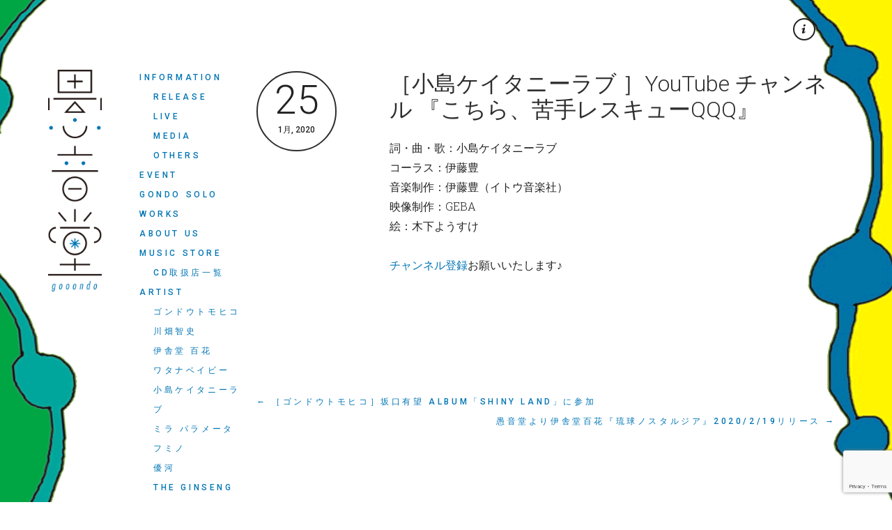

--- FILE ---
content_type: text/html; charset=UTF-8
request_url: http://gooondo.com/info/2323.html
body_size: 13388
content:
<!DOCTYPE html>
<!--[if(IE 9)&!(IEMobile)]> <html dir="ltr" lang="ja" prefix="og: https://ogp.me/ns#" class="no-js ie9 oldie"> <![endif]-->
<!--[if (gte IE 9)|(gt IEMobile 7)|!(IEMobile)|!(IE)]><!--><html dir="ltr" lang="ja" prefix="og: https://ogp.me/ns#" class="no-js"><!--<![endif]-->

<head>
	<meta charset="UTF-8"/>
	
	<!-- title -->	
	<title>
		［小島ケイタニーラブ ］YouTube チャンネル 『こちら、苦手レスキューQQQ』 - 愚音堂愚音堂	</title>
	<link rel="shortcut icon" href="http://gooondo.com/favicon.ico">
	<!-- meta tags -->	
	<meta name="description" content="ゴンドウトモヒコ主宰の音楽レーベル「愚音堂」。ゴンドウトモヒコのソロ作品、ゴンドウとのコラボで作品を発表するアーティストを中心に、さまざまな音楽を発信していきます。" />
	<meta name="author" content="OnionEye">
	<meta name="viewport" content="width=device-width, initial-scale=1, user-scalable=no" />
	<meta name="norton-safeweb-site-verification" content="16--d9kyfyflrna0e3d0rwcsnsxa2kkt794aoey6bfo5z33k-c4y-rtvxo9rsz3pc-bxcy1jh4a7szkstgaynpk7g7ebv92ddaqfm1uje2kdg8befq4amqx0p9i4snxy" />		
<meta name="keywords" content="キーワード 1, キーワード 2,nsw-16--d9kyfyflrna0e3d0rwcsnsxa2kkt794aoey6bfo5z33k-c4y-rtvxo9rsz3pc-bxcy1jh4a7szkstgaynpk7g7ebv92ddaqfm1uje2kdg8befq4amqx0p9i4snxy"/>
  	<!-- RSS and pingback -->
  	<link rel="alternate" type="application/rss+xml" title="愚音堂 Feed" href="http://gooondo.com/feed/">
  	<link rel="pingback" href="http://gooondo.com/xmlrpc.php" /></script>	
	<!-- wordpress head functions -->
	
		<!-- All in One SEO 4.9.3 - aioseo.com -->
	<meta name="description" content="詞・曲・歌：小島ケイタニーラブ コーラス：伊藤豊 音楽制作：伊藤豊（イトウ音楽社） 映像制作：GEBA 絵：木" />
	<meta name="robots" content="max-image-preview:large" />
	<meta name="author" content="gooondo"/>
	<link rel="canonical" href="http://gooondo.com/info/2323.html" />
	<meta name="generator" content="All in One SEO (AIOSEO) 4.9.3" />
		<meta property="og:locale" content="ja_JP" />
		<meta property="og:site_name" content="愚音堂 - ゴンドウトモヒコ主宰の音楽レーベル「愚音堂」。ゴンドウトモヒコのソロ作品、ゴンドウとのコラボで作品を発表するアーティストを中心に、さまざまな音楽を発信していきます。" />
		<meta property="og:type" content="article" />
		<meta property="og:title" content="［小島ケイタニーラブ ］YouTube チャンネル 『こちら、苦手レスキューQQQ』 - 愚音堂" />
		<meta property="og:description" content="詞・曲・歌：小島ケイタニーラブ コーラス：伊藤豊 音楽制作：伊藤豊（イトウ音楽社） 映像制作：GEBA 絵：木" />
		<meta property="og:url" content="http://gooondo.com/info/2323.html" />
		<meta property="article:published_time" content="2020-01-25T11:06:18+00:00" />
		<meta property="article:modified_time" content="2020-03-07T11:19:19+00:00" />
		<meta name="twitter:card" content="summary" />
		<meta name="twitter:title" content="［小島ケイタニーラブ ］YouTube チャンネル 『こちら、苦手レスキューQQQ』 - 愚音堂" />
		<meta name="twitter:description" content="詞・曲・歌：小島ケイタニーラブ コーラス：伊藤豊 音楽制作：伊藤豊（イトウ音楽社） 映像制作：GEBA 絵：木" />
		<script type="application/ld+json" class="aioseo-schema">
			{"@context":"https:\/\/schema.org","@graph":[{"@type":"BlogPosting","@id":"http:\/\/gooondo.com\/info\/2323.html#blogposting","name":"\uff3b\u5c0f\u5cf6\u30b1\u30a4\u30bf\u30cb\u30fc\u30e9\u30d6 \uff3dYouTube \u30c1\u30e3\u30f3\u30cd\u30eb \u300e\u3053\u3061\u3089\u3001\u82e6\u624b\u30ec\u30b9\u30ad\u30e5\u30fcQQQ\u300f - \u611a\u97f3\u5802","headline":"\uff3b\u5c0f\u5cf6\u30b1\u30a4\u30bf\u30cb\u30fc\u30e9\u30d6 \uff3dYouTube \u30c1\u30e3\u30f3\u30cd\u30eb \u300e\u3053\u3061\u3089\u3001\u82e6\u624b\u30ec\u30b9\u30ad\u30e5\u30fcQQQ\u300f","author":{"@id":"http:\/\/gooondo.com\/author\/gooondo#author"},"publisher":{"@id":"http:\/\/gooondo.com\/#organization"},"datePublished":"2020-01-25T20:06:18+09:00","dateModified":"2020-03-07T20:19:19+09:00","inLanguage":"ja","mainEntityOfPage":{"@id":"http:\/\/gooondo.com\/info\/2323.html#webpage"},"isPartOf":{"@id":"http:\/\/gooondo.com\/info\/2323.html#webpage"},"articleSection":"INFORMATION, MEDIA"},{"@type":"BreadcrumbList","@id":"http:\/\/gooondo.com\/info\/2323.html#breadcrumblist","itemListElement":[{"@type":"ListItem","@id":"http:\/\/gooondo.com#listItem","position":1,"name":"\u30db\u30fc\u30e0","item":"http:\/\/gooondo.com","nextItem":{"@type":"ListItem","@id":"http:\/\/gooondo.com\/category\/info#listItem","name":"INFORMATION"}},{"@type":"ListItem","@id":"http:\/\/gooondo.com\/category\/info#listItem","position":2,"name":"INFORMATION","item":"http:\/\/gooondo.com\/category\/info","nextItem":{"@type":"ListItem","@id":"http:\/\/gooondo.com\/category\/info\/media#listItem","name":"MEDIA"},"previousItem":{"@type":"ListItem","@id":"http:\/\/gooondo.com#listItem","name":"\u30db\u30fc\u30e0"}},{"@type":"ListItem","@id":"http:\/\/gooondo.com\/category\/info\/media#listItem","position":3,"name":"MEDIA","item":"http:\/\/gooondo.com\/category\/info\/media","nextItem":{"@type":"ListItem","@id":"http:\/\/gooondo.com\/info\/2323.html#listItem","name":"\uff3b\u5c0f\u5cf6\u30b1\u30a4\u30bf\u30cb\u30fc\u30e9\u30d6 \uff3dYouTube \u30c1\u30e3\u30f3\u30cd\u30eb \u300e\u3053\u3061\u3089\u3001\u82e6\u624b\u30ec\u30b9\u30ad\u30e5\u30fcQQQ\u300f"},"previousItem":{"@type":"ListItem","@id":"http:\/\/gooondo.com\/category\/info#listItem","name":"INFORMATION"}},{"@type":"ListItem","@id":"http:\/\/gooondo.com\/info\/2323.html#listItem","position":4,"name":"\uff3b\u5c0f\u5cf6\u30b1\u30a4\u30bf\u30cb\u30fc\u30e9\u30d6 \uff3dYouTube \u30c1\u30e3\u30f3\u30cd\u30eb \u300e\u3053\u3061\u3089\u3001\u82e6\u624b\u30ec\u30b9\u30ad\u30e5\u30fcQQQ\u300f","previousItem":{"@type":"ListItem","@id":"http:\/\/gooondo.com\/category\/info\/media#listItem","name":"MEDIA"}}]},{"@type":"Organization","@id":"http:\/\/gooondo.com\/#organization","name":"\u611a\u97f3\u5802","description":"\u30b4\u30f3\u30c9\u30a6\u30c8\u30e2\u30d2\u30b3\u4e3b\u5bb0\u306e\u97f3\u697d\u30ec\u30fc\u30d9\u30eb\u300c\u611a\u97f3\u5802\u300d\u3002\u30b4\u30f3\u30c9\u30a6\u30c8\u30e2\u30d2\u30b3\u306e\u30bd\u30ed\u4f5c\u54c1\u3001\u30b4\u30f3\u30c9\u30a6\u3068\u306e\u30b3\u30e9\u30dc\u3067\u4f5c\u54c1\u3092\u767a\u8868\u3059\u308b\u30a2\u30fc\u30c6\u30a3\u30b9\u30c8\u3092\u4e2d\u5fc3\u306b\u3001\u3055\u307e\u3056\u307e\u306a\u97f3\u697d\u3092\u767a\u4fe1\u3057\u3066\u3044\u304d\u307e\u3059\u3002","url":"http:\/\/gooondo.com\/"},{"@type":"Person","@id":"http:\/\/gooondo.com\/author\/gooondo#author","url":"http:\/\/gooondo.com\/author\/gooondo","name":"gooondo","image":{"@type":"ImageObject","@id":"http:\/\/gooondo.com\/info\/2323.html#authorImage","url":"https:\/\/secure.gravatar.com\/avatar\/152ca371481804bf88bbb8258dd326bd54a6246e60b7dd84180d40d7af0b9fc2?s=96&d=mm&r=g","width":96,"height":96,"caption":"gooondo"}},{"@type":"WebPage","@id":"http:\/\/gooondo.com\/info\/2323.html#webpage","url":"http:\/\/gooondo.com\/info\/2323.html","name":"\uff3b\u5c0f\u5cf6\u30b1\u30a4\u30bf\u30cb\u30fc\u30e9\u30d6 \uff3dYouTube \u30c1\u30e3\u30f3\u30cd\u30eb \u300e\u3053\u3061\u3089\u3001\u82e6\u624b\u30ec\u30b9\u30ad\u30e5\u30fcQQQ\u300f - \u611a\u97f3\u5802","description":"\u8a5e\u30fb\u66f2\u30fb\u6b4c\uff1a\u5c0f\u5cf6\u30b1\u30a4\u30bf\u30cb\u30fc\u30e9\u30d6 \u30b3\u30fc\u30e9\u30b9\uff1a\u4f0a\u85e4\u8c4a \u97f3\u697d\u5236\u4f5c\uff1a\u4f0a\u85e4\u8c4a\uff08\u30a4\u30c8\u30a6\u97f3\u697d\u793e\uff09 \u6620\u50cf\u5236\u4f5c\uff1aGEBA \u7d75\uff1a\u6728","inLanguage":"ja","isPartOf":{"@id":"http:\/\/gooondo.com\/#website"},"breadcrumb":{"@id":"http:\/\/gooondo.com\/info\/2323.html#breadcrumblist"},"author":{"@id":"http:\/\/gooondo.com\/author\/gooondo#author"},"creator":{"@id":"http:\/\/gooondo.com\/author\/gooondo#author"},"datePublished":"2020-01-25T20:06:18+09:00","dateModified":"2020-03-07T20:19:19+09:00"},{"@type":"WebSite","@id":"http:\/\/gooondo.com\/#website","url":"http:\/\/gooondo.com\/","name":"\u611a\u97f3\u5802","description":"\u30b4\u30f3\u30c9\u30a6\u30c8\u30e2\u30d2\u30b3\u4e3b\u5bb0\u306e\u97f3\u697d\u30ec\u30fc\u30d9\u30eb\u300c\u611a\u97f3\u5802\u300d\u3002\u30b4\u30f3\u30c9\u30a6\u30c8\u30e2\u30d2\u30b3\u306e\u30bd\u30ed\u4f5c\u54c1\u3001\u30b4\u30f3\u30c9\u30a6\u3068\u306e\u30b3\u30e9\u30dc\u3067\u4f5c\u54c1\u3092\u767a\u8868\u3059\u308b\u30a2\u30fc\u30c6\u30a3\u30b9\u30c8\u3092\u4e2d\u5fc3\u306b\u3001\u3055\u307e\u3056\u307e\u306a\u97f3\u697d\u3092\u767a\u4fe1\u3057\u3066\u3044\u304d\u307e\u3059\u3002","inLanguage":"ja","publisher":{"@id":"http:\/\/gooondo.com\/#organization"}}]}
		</script>
		<!-- All in One SEO -->

<link rel='dns-prefetch' href='//fonts.googleapis.com' />
<link rel="alternate" type="application/rss+xml" title="愚音堂 &raquo; フィード" href="http://gooondo.com/feed" />
<link rel="alternate" type="application/rss+xml" title="愚音堂 &raquo; コメントフィード" href="http://gooondo.com/comments/feed" />
<link rel="alternate" title="oEmbed (JSON)" type="application/json+oembed" href="http://gooondo.com/wp-json/oembed/1.0/embed?url=http%3A%2F%2Fgooondo.com%2Finfo%2F2323.html" />
<link rel="alternate" title="oEmbed (XML)" type="text/xml+oembed" href="http://gooondo.com/wp-json/oembed/1.0/embed?url=http%3A%2F%2Fgooondo.com%2Finfo%2F2323.html&#038;format=xml" />
<style id='wp-img-auto-sizes-contain-inline-css' type='text/css'>
img:is([sizes=auto i],[sizes^="auto," i]){contain-intrinsic-size:3000px 1500px}
/*# sourceURL=wp-img-auto-sizes-contain-inline-css */
</style>
<link rel='stylesheet' id='scap.flashblock-css' href='http://gooondo.com/wp-content/plugins/compact-wp-audio-player/css/flashblock.css?ver=6.9' type='text/css' media='all' />
<link rel='stylesheet' id='scap.player-css' href='http://gooondo.com/wp-content/plugins/compact-wp-audio-player/css/player.css?ver=6.9' type='text/css' media='all' />
<link rel='stylesheet' id='oy-normalize-css' href='http://gooondo.com/wp-content/themes/peak/css/normalize.css?ver=6.9' type='text/css' media='all' />
<link rel='stylesheet' id='oy-style-css' href='http://gooondo.com/wp-content/themes/peak/style.css?ver=6.9' type='text/css' media='all' />
<link rel='stylesheet' id='ie-style-css' href='http://gooondo.com/wp-content/themes/peak/css/ie9.css?ver=6.9' type='text/css' media='all' />
<link rel='stylesheet' id='oy-roboto-css' href='http://fonts.googleapis.com/css?family=Roboto%3A400%2C500%2C300&#038;subset=latin%2Ccyrillic-ext%2Ccyrillic%2Cgreek-ext%2Cgreek%2Cvietnamese%2Clatin-ext&#038;ver=6.9' type='text/css' media='all' />
<link rel='stylesheet' id='oy-roboto-slab-css' href='http://fonts.googleapis.com/css?family=Roboto+Slab%3A400%2C300&#038;subset=latin%2Ccyrillic-ext%2Cgreek%2Cvietnamese%2Ccyrillic&#038;ver=6.9' type='text/css' media='all' />
<style id='wp-emoji-styles-inline-css' type='text/css'>

	img.wp-smiley, img.emoji {
		display: inline !important;
		border: none !important;
		box-shadow: none !important;
		height: 1em !important;
		width: 1em !important;
		margin: 0 0.07em !important;
		vertical-align: -0.1em !important;
		background: none !important;
		padding: 0 !important;
	}
/*# sourceURL=wp-emoji-styles-inline-css */
</style>
<style id='wp-block-library-inline-css' type='text/css'>
:root{--wp-block-synced-color:#7a00df;--wp-block-synced-color--rgb:122,0,223;--wp-bound-block-color:var(--wp-block-synced-color);--wp-editor-canvas-background:#ddd;--wp-admin-theme-color:#007cba;--wp-admin-theme-color--rgb:0,124,186;--wp-admin-theme-color-darker-10:#006ba1;--wp-admin-theme-color-darker-10--rgb:0,107,160.5;--wp-admin-theme-color-darker-20:#005a87;--wp-admin-theme-color-darker-20--rgb:0,90,135;--wp-admin-border-width-focus:2px}@media (min-resolution:192dpi){:root{--wp-admin-border-width-focus:1.5px}}.wp-element-button{cursor:pointer}:root .has-very-light-gray-background-color{background-color:#eee}:root .has-very-dark-gray-background-color{background-color:#313131}:root .has-very-light-gray-color{color:#eee}:root .has-very-dark-gray-color{color:#313131}:root .has-vivid-green-cyan-to-vivid-cyan-blue-gradient-background{background:linear-gradient(135deg,#00d084,#0693e3)}:root .has-purple-crush-gradient-background{background:linear-gradient(135deg,#34e2e4,#4721fb 50%,#ab1dfe)}:root .has-hazy-dawn-gradient-background{background:linear-gradient(135deg,#faaca8,#dad0ec)}:root .has-subdued-olive-gradient-background{background:linear-gradient(135deg,#fafae1,#67a671)}:root .has-atomic-cream-gradient-background{background:linear-gradient(135deg,#fdd79a,#004a59)}:root .has-nightshade-gradient-background{background:linear-gradient(135deg,#330968,#31cdcf)}:root .has-midnight-gradient-background{background:linear-gradient(135deg,#020381,#2874fc)}:root{--wp--preset--font-size--normal:16px;--wp--preset--font-size--huge:42px}.has-regular-font-size{font-size:1em}.has-larger-font-size{font-size:2.625em}.has-normal-font-size{font-size:var(--wp--preset--font-size--normal)}.has-huge-font-size{font-size:var(--wp--preset--font-size--huge)}.has-text-align-center{text-align:center}.has-text-align-left{text-align:left}.has-text-align-right{text-align:right}.has-fit-text{white-space:nowrap!important}#end-resizable-editor-section{display:none}.aligncenter{clear:both}.items-justified-left{justify-content:flex-start}.items-justified-center{justify-content:center}.items-justified-right{justify-content:flex-end}.items-justified-space-between{justify-content:space-between}.screen-reader-text{border:0;clip-path:inset(50%);height:1px;margin:-1px;overflow:hidden;padding:0;position:absolute;width:1px;word-wrap:normal!important}.screen-reader-text:focus{background-color:#ddd;clip-path:none;color:#444;display:block;font-size:1em;height:auto;left:5px;line-height:normal;padding:15px 23px 14px;text-decoration:none;top:5px;width:auto;z-index:100000}html :where(.has-border-color){border-style:solid}html :where([style*=border-top-color]){border-top-style:solid}html :where([style*=border-right-color]){border-right-style:solid}html :where([style*=border-bottom-color]){border-bottom-style:solid}html :where([style*=border-left-color]){border-left-style:solid}html :where([style*=border-width]){border-style:solid}html :where([style*=border-top-width]){border-top-style:solid}html :where([style*=border-right-width]){border-right-style:solid}html :where([style*=border-bottom-width]){border-bottom-style:solid}html :where([style*=border-left-width]){border-left-style:solid}html :where(img[class*=wp-image-]){height:auto;max-width:100%}:where(figure){margin:0 0 1em}html :where(.is-position-sticky){--wp-admin--admin-bar--position-offset:var(--wp-admin--admin-bar--height,0px)}@media screen and (max-width:600px){html :where(.is-position-sticky){--wp-admin--admin-bar--position-offset:0px}}

/*# sourceURL=wp-block-library-inline-css */
</style><style id='global-styles-inline-css' type='text/css'>
:root{--wp--preset--aspect-ratio--square: 1;--wp--preset--aspect-ratio--4-3: 4/3;--wp--preset--aspect-ratio--3-4: 3/4;--wp--preset--aspect-ratio--3-2: 3/2;--wp--preset--aspect-ratio--2-3: 2/3;--wp--preset--aspect-ratio--16-9: 16/9;--wp--preset--aspect-ratio--9-16: 9/16;--wp--preset--color--black: #000000;--wp--preset--color--cyan-bluish-gray: #abb8c3;--wp--preset--color--white: #ffffff;--wp--preset--color--pale-pink: #f78da7;--wp--preset--color--vivid-red: #cf2e2e;--wp--preset--color--luminous-vivid-orange: #ff6900;--wp--preset--color--luminous-vivid-amber: #fcb900;--wp--preset--color--light-green-cyan: #7bdcb5;--wp--preset--color--vivid-green-cyan: #00d084;--wp--preset--color--pale-cyan-blue: #8ed1fc;--wp--preset--color--vivid-cyan-blue: #0693e3;--wp--preset--color--vivid-purple: #9b51e0;--wp--preset--gradient--vivid-cyan-blue-to-vivid-purple: linear-gradient(135deg,rgb(6,147,227) 0%,rgb(155,81,224) 100%);--wp--preset--gradient--light-green-cyan-to-vivid-green-cyan: linear-gradient(135deg,rgb(122,220,180) 0%,rgb(0,208,130) 100%);--wp--preset--gradient--luminous-vivid-amber-to-luminous-vivid-orange: linear-gradient(135deg,rgb(252,185,0) 0%,rgb(255,105,0) 100%);--wp--preset--gradient--luminous-vivid-orange-to-vivid-red: linear-gradient(135deg,rgb(255,105,0) 0%,rgb(207,46,46) 100%);--wp--preset--gradient--very-light-gray-to-cyan-bluish-gray: linear-gradient(135deg,rgb(238,238,238) 0%,rgb(169,184,195) 100%);--wp--preset--gradient--cool-to-warm-spectrum: linear-gradient(135deg,rgb(74,234,220) 0%,rgb(151,120,209) 20%,rgb(207,42,186) 40%,rgb(238,44,130) 60%,rgb(251,105,98) 80%,rgb(254,248,76) 100%);--wp--preset--gradient--blush-light-purple: linear-gradient(135deg,rgb(255,206,236) 0%,rgb(152,150,240) 100%);--wp--preset--gradient--blush-bordeaux: linear-gradient(135deg,rgb(254,205,165) 0%,rgb(254,45,45) 50%,rgb(107,0,62) 100%);--wp--preset--gradient--luminous-dusk: linear-gradient(135deg,rgb(255,203,112) 0%,rgb(199,81,192) 50%,rgb(65,88,208) 100%);--wp--preset--gradient--pale-ocean: linear-gradient(135deg,rgb(255,245,203) 0%,rgb(182,227,212) 50%,rgb(51,167,181) 100%);--wp--preset--gradient--electric-grass: linear-gradient(135deg,rgb(202,248,128) 0%,rgb(113,206,126) 100%);--wp--preset--gradient--midnight: linear-gradient(135deg,rgb(2,3,129) 0%,rgb(40,116,252) 100%);--wp--preset--font-size--small: 13px;--wp--preset--font-size--medium: 20px;--wp--preset--font-size--large: 36px;--wp--preset--font-size--x-large: 42px;--wp--preset--spacing--20: 0.44rem;--wp--preset--spacing--30: 0.67rem;--wp--preset--spacing--40: 1rem;--wp--preset--spacing--50: 1.5rem;--wp--preset--spacing--60: 2.25rem;--wp--preset--spacing--70: 3.38rem;--wp--preset--spacing--80: 5.06rem;--wp--preset--shadow--natural: 6px 6px 9px rgba(0, 0, 0, 0.2);--wp--preset--shadow--deep: 12px 12px 50px rgba(0, 0, 0, 0.4);--wp--preset--shadow--sharp: 6px 6px 0px rgba(0, 0, 0, 0.2);--wp--preset--shadow--outlined: 6px 6px 0px -3px rgb(255, 255, 255), 6px 6px rgb(0, 0, 0);--wp--preset--shadow--crisp: 6px 6px 0px rgb(0, 0, 0);}:where(.is-layout-flex){gap: 0.5em;}:where(.is-layout-grid){gap: 0.5em;}body .is-layout-flex{display: flex;}.is-layout-flex{flex-wrap: wrap;align-items: center;}.is-layout-flex > :is(*, div){margin: 0;}body .is-layout-grid{display: grid;}.is-layout-grid > :is(*, div){margin: 0;}:where(.wp-block-columns.is-layout-flex){gap: 2em;}:where(.wp-block-columns.is-layout-grid){gap: 2em;}:where(.wp-block-post-template.is-layout-flex){gap: 1.25em;}:where(.wp-block-post-template.is-layout-grid){gap: 1.25em;}.has-black-color{color: var(--wp--preset--color--black) !important;}.has-cyan-bluish-gray-color{color: var(--wp--preset--color--cyan-bluish-gray) !important;}.has-white-color{color: var(--wp--preset--color--white) !important;}.has-pale-pink-color{color: var(--wp--preset--color--pale-pink) !important;}.has-vivid-red-color{color: var(--wp--preset--color--vivid-red) !important;}.has-luminous-vivid-orange-color{color: var(--wp--preset--color--luminous-vivid-orange) !important;}.has-luminous-vivid-amber-color{color: var(--wp--preset--color--luminous-vivid-amber) !important;}.has-light-green-cyan-color{color: var(--wp--preset--color--light-green-cyan) !important;}.has-vivid-green-cyan-color{color: var(--wp--preset--color--vivid-green-cyan) !important;}.has-pale-cyan-blue-color{color: var(--wp--preset--color--pale-cyan-blue) !important;}.has-vivid-cyan-blue-color{color: var(--wp--preset--color--vivid-cyan-blue) !important;}.has-vivid-purple-color{color: var(--wp--preset--color--vivid-purple) !important;}.has-black-background-color{background-color: var(--wp--preset--color--black) !important;}.has-cyan-bluish-gray-background-color{background-color: var(--wp--preset--color--cyan-bluish-gray) !important;}.has-white-background-color{background-color: var(--wp--preset--color--white) !important;}.has-pale-pink-background-color{background-color: var(--wp--preset--color--pale-pink) !important;}.has-vivid-red-background-color{background-color: var(--wp--preset--color--vivid-red) !important;}.has-luminous-vivid-orange-background-color{background-color: var(--wp--preset--color--luminous-vivid-orange) !important;}.has-luminous-vivid-amber-background-color{background-color: var(--wp--preset--color--luminous-vivid-amber) !important;}.has-light-green-cyan-background-color{background-color: var(--wp--preset--color--light-green-cyan) !important;}.has-vivid-green-cyan-background-color{background-color: var(--wp--preset--color--vivid-green-cyan) !important;}.has-pale-cyan-blue-background-color{background-color: var(--wp--preset--color--pale-cyan-blue) !important;}.has-vivid-cyan-blue-background-color{background-color: var(--wp--preset--color--vivid-cyan-blue) !important;}.has-vivid-purple-background-color{background-color: var(--wp--preset--color--vivid-purple) !important;}.has-black-border-color{border-color: var(--wp--preset--color--black) !important;}.has-cyan-bluish-gray-border-color{border-color: var(--wp--preset--color--cyan-bluish-gray) !important;}.has-white-border-color{border-color: var(--wp--preset--color--white) !important;}.has-pale-pink-border-color{border-color: var(--wp--preset--color--pale-pink) !important;}.has-vivid-red-border-color{border-color: var(--wp--preset--color--vivid-red) !important;}.has-luminous-vivid-orange-border-color{border-color: var(--wp--preset--color--luminous-vivid-orange) !important;}.has-luminous-vivid-amber-border-color{border-color: var(--wp--preset--color--luminous-vivid-amber) !important;}.has-light-green-cyan-border-color{border-color: var(--wp--preset--color--light-green-cyan) !important;}.has-vivid-green-cyan-border-color{border-color: var(--wp--preset--color--vivid-green-cyan) !important;}.has-pale-cyan-blue-border-color{border-color: var(--wp--preset--color--pale-cyan-blue) !important;}.has-vivid-cyan-blue-border-color{border-color: var(--wp--preset--color--vivid-cyan-blue) !important;}.has-vivid-purple-border-color{border-color: var(--wp--preset--color--vivid-purple) !important;}.has-vivid-cyan-blue-to-vivid-purple-gradient-background{background: var(--wp--preset--gradient--vivid-cyan-blue-to-vivid-purple) !important;}.has-light-green-cyan-to-vivid-green-cyan-gradient-background{background: var(--wp--preset--gradient--light-green-cyan-to-vivid-green-cyan) !important;}.has-luminous-vivid-amber-to-luminous-vivid-orange-gradient-background{background: var(--wp--preset--gradient--luminous-vivid-amber-to-luminous-vivid-orange) !important;}.has-luminous-vivid-orange-to-vivid-red-gradient-background{background: var(--wp--preset--gradient--luminous-vivid-orange-to-vivid-red) !important;}.has-very-light-gray-to-cyan-bluish-gray-gradient-background{background: var(--wp--preset--gradient--very-light-gray-to-cyan-bluish-gray) !important;}.has-cool-to-warm-spectrum-gradient-background{background: var(--wp--preset--gradient--cool-to-warm-spectrum) !important;}.has-blush-light-purple-gradient-background{background: var(--wp--preset--gradient--blush-light-purple) !important;}.has-blush-bordeaux-gradient-background{background: var(--wp--preset--gradient--blush-bordeaux) !important;}.has-luminous-dusk-gradient-background{background: var(--wp--preset--gradient--luminous-dusk) !important;}.has-pale-ocean-gradient-background{background: var(--wp--preset--gradient--pale-ocean) !important;}.has-electric-grass-gradient-background{background: var(--wp--preset--gradient--electric-grass) !important;}.has-midnight-gradient-background{background: var(--wp--preset--gradient--midnight) !important;}.has-small-font-size{font-size: var(--wp--preset--font-size--small) !important;}.has-medium-font-size{font-size: var(--wp--preset--font-size--medium) !important;}.has-large-font-size{font-size: var(--wp--preset--font-size--large) !important;}.has-x-large-font-size{font-size: var(--wp--preset--font-size--x-large) !important;}
/*# sourceURL=global-styles-inline-css */
</style>

<style id='classic-theme-styles-inline-css' type='text/css'>
/*! This file is auto-generated */
.wp-block-button__link{color:#fff;background-color:#32373c;border-radius:9999px;box-shadow:none;text-decoration:none;padding:calc(.667em + 2px) calc(1.333em + 2px);font-size:1.125em}.wp-block-file__button{background:#32373c;color:#fff;text-decoration:none}
/*# sourceURL=/wp-includes/css/classic-themes.min.css */
</style>
<link rel='stylesheet' id='contact-form-7-css' href='http://gooondo.com/wp-content/plugins/contact-form-7/includes/css/styles.css?ver=6.1.4' type='text/css' media='all' />
<link rel='stylesheet' id='responsive-lightbox-swipebox-css' href='http://gooondo.com/wp-content/plugins/responsive-lightbox/assets/swipebox/swipebox.min.css?ver=1.5.2' type='text/css' media='all' />
<link rel='stylesheet' id='wp-block-paragraph-css' href='http://gooondo.com/wp-includes/blocks/paragraph/style.min.css?ver=6.9' type='text/css' media='all' />
<script type="text/javascript" src="http://gooondo.com/wp-content/plugins/compact-wp-audio-player/js/soundmanager2-nodebug-jsmin.js?ver=6.9" id="scap.soundmanager2-js"></script>
<script type="text/javascript" src="http://gooondo.com/wp-content/themes/peak/js/modernizr.custom-2.7.1.min.js?ver=2.7.1" id="oy-modernizr-js"></script>
<script type="text/javascript" src="http://gooondo.com/wp-content/themes/peak/js/prefixfree.min.js?ver=1.0.3" id="oy-prefixfree-js"></script>
<script type="text/javascript" src="http://gooondo.com/wp-includes/js/jquery/jquery.min.js?ver=3.7.1" id="jquery-core-js"></script>
<script type="text/javascript" src="http://gooondo.com/wp-includes/js/jquery/jquery-migrate.min.js?ver=3.4.1" id="jquery-migrate-js"></script>
<script type="text/javascript" src="http://gooondo.com/wp-content/plugins/responsive-lightbox/assets/dompurify/purify.min.js?ver=3.1.7" id="dompurify-js"></script>
<script type="text/javascript" id="responsive-lightbox-sanitizer-js-before">
/* <![CDATA[ */
window.RLG = window.RLG || {}; window.RLG.sanitizeAllowedHosts = ["youtube.com","www.youtube.com","youtu.be","vimeo.com","player.vimeo.com"];
//# sourceURL=responsive-lightbox-sanitizer-js-before
/* ]]> */
</script>
<script type="text/javascript" src="http://gooondo.com/wp-content/plugins/responsive-lightbox/js/sanitizer.js?ver=2.6.0" id="responsive-lightbox-sanitizer-js"></script>
<script type="text/javascript" src="http://gooondo.com/wp-content/plugins/responsive-lightbox/assets/swipebox/jquery.swipebox.min.js?ver=1.5.2" id="responsive-lightbox-swipebox-js"></script>
<script type="text/javascript" src="http://gooondo.com/wp-includes/js/underscore.min.js?ver=1.13.7" id="underscore-js"></script>
<script type="text/javascript" src="http://gooondo.com/wp-content/plugins/responsive-lightbox/assets/infinitescroll/infinite-scroll.pkgd.min.js?ver=4.0.1" id="responsive-lightbox-infinite-scroll-js"></script>
<script type="text/javascript" id="responsive-lightbox-js-before">
/* <![CDATA[ */
var rlArgs = {"script":"swipebox","selector":"lightbox","customEvents":"","activeGalleries":true,"animation":true,"hideCloseButtonOnMobile":false,"removeBarsOnMobile":false,"hideBars":true,"hideBarsDelay":5000,"videoMaxWidth":1080,"useSVG":true,"loopAtEnd":false,"woocommerce_gallery":false,"ajaxurl":"http:\/\/gooondo.com\/wp-admin\/admin-ajax.php","nonce":"79c981cccd","preview":false,"postId":2323,"scriptExtension":false};

//# sourceURL=responsive-lightbox-js-before
/* ]]> */
</script>
<script type="text/javascript" src="http://gooondo.com/wp-content/plugins/responsive-lightbox/js/front.js?ver=2.6.0" id="responsive-lightbox-js"></script>
<script type="text/javascript" src="http://gooondo.com/wp-content/plugins/wp-retina-2x/app/picturefill.min.js?ver=1766240276" id="wr2x-picturefill-js-js"></script>
<script type="text/javascript" src="http://gooondo.com/wp-content/themes/peak/js/jquery.isotope.min.js?ver=6.9" id="oy-isotope-js"></script>
<script type="text/javascript" src="http://gooondo.com/wp-content/themes/peak/js/jquery.hammer.min.js?ver=1.0.4" id="oy-hammer-js"></script>
<link rel="https://api.w.org/" href="http://gooondo.com/wp-json/" /><link rel="alternate" title="JSON" type="application/json" href="http://gooondo.com/wp-json/wp/v2/posts/2323" /><link rel="EditURI" type="application/rsd+xml" title="RSD" href="http://gooondo.com/xmlrpc.php?rsd" />
<meta name="generator" content="WordPress 6.9" />
<link rel='shortlink' href='http://gooondo.com/?p=2323' />
<!-- Favicon Rotator -->
<link rel="shortcut icon" href="http://gooondo.com/wp-content/uploads/2014/06/favicon1.ico" />
<link rel="apple-touch-icon-precomposed" href="http://gooondo.com/wp-content/uploads/2014/06/favi.png" />
<!-- End Favicon Rotator -->
<style data-context="foundation-flickity-css">/*! Flickity v2.0.2
http://flickity.metafizzy.co
---------------------------------------------- */.flickity-enabled{position:relative}.flickity-enabled:focus{outline:0}.flickity-viewport{overflow:hidden;position:relative;height:100%}.flickity-slider{position:absolute;width:100%;height:100%}.flickity-enabled.is-draggable{-webkit-tap-highlight-color:transparent;tap-highlight-color:transparent;-webkit-user-select:none;-moz-user-select:none;-ms-user-select:none;user-select:none}.flickity-enabled.is-draggable .flickity-viewport{cursor:move;cursor:-webkit-grab;cursor:grab}.flickity-enabled.is-draggable .flickity-viewport.is-pointer-down{cursor:-webkit-grabbing;cursor:grabbing}.flickity-prev-next-button{position:absolute;top:50%;width:44px;height:44px;border:none;border-radius:50%;background:#fff;background:hsla(0,0%,100%,.75);cursor:pointer;-webkit-transform:translateY(-50%);transform:translateY(-50%)}.flickity-prev-next-button:hover{background:#fff}.flickity-prev-next-button:focus{outline:0;box-shadow:0 0 0 5px #09f}.flickity-prev-next-button:active{opacity:.6}.flickity-prev-next-button.previous{left:10px}.flickity-prev-next-button.next{right:10px}.flickity-rtl .flickity-prev-next-button.previous{left:auto;right:10px}.flickity-rtl .flickity-prev-next-button.next{right:auto;left:10px}.flickity-prev-next-button:disabled{opacity:.3;cursor:auto}.flickity-prev-next-button svg{position:absolute;left:20%;top:20%;width:60%;height:60%}.flickity-prev-next-button .arrow{fill:#333}.flickity-page-dots{position:absolute;width:100%;bottom:-25px;padding:0;margin:0;list-style:none;text-align:center;line-height:1}.flickity-rtl .flickity-page-dots{direction:rtl}.flickity-page-dots .dot{display:inline-block;width:10px;height:10px;margin:0 8px;background:#333;border-radius:50%;opacity:.25;cursor:pointer}.flickity-page-dots .dot.is-selected{opacity:1}</style><style data-context="foundation-slideout-css">.slideout-menu{position:fixed;left:0;top:0;bottom:0;right:auto;z-index:0;width:256px;overflow-y:auto;-webkit-overflow-scrolling:touch;display:none}.slideout-menu.pushit-right{left:auto;right:0}.slideout-panel{position:relative;z-index:1;will-change:transform}.slideout-open,.slideout-open .slideout-panel,.slideout-open body{overflow:hidden}.slideout-open .slideout-menu{display:block}.pushit{display:none}</style><style>.ios7.web-app-mode.has-fixed header{ background-color: rgba(45,53,63,.88);}</style>	<!-- end of wordpress head -->

<script>
window.onload = function(){
//var url = "a.jpg,b.jpg,c.jpg".split(',');
var url=[];
url[0] = 'http://gooondo.com/wp-content/uploads/2014/06/bg05.png';
url[1] = 'http://gooondo.com/wp-content/uploads/2014/06/bg04.png';
url[2] = 'http://gooondo.com/wp-content/uploads/2014/06/bg06.png';
var n = Math.floor(Math.random() * url.length);
var elm = document.getElementById('pageBg');
elm.style.backgroundImage = 'url(' + url[n] + ')';
}
</script>
	
</head>

<body class="wp-singular post-template-default single single-post postid-2323 single-format-standard wp-theme-peak metaslider-plugin scrollable">

<div id="pageBg"></div>

						
			
			
			
			
			
				
									
			<div class="dropdown-container">
			<div class="close-button">×</div>
			<div class="dropdown-content">
				<p class="tagline">
					ゴンドウトモヒコ主宰の音楽レーベル「愚音堂」。ゴンドウトモヒコのソロ作品、ゴンドウとのコラボで作品を発表するアーティストを中心に、さまざまな音楽を発信していきます。				</p>
				
									
					<div class="mobile-menu">															
						<nav class="group"><ul id="menu-%e3%83%a1%e3%83%8b%e3%83%a5%e3%83%bc-1" class="menu"><li id="menu-item-9" class="menu-item menu-item-type-taxonomy menu-item-object-category current-post-ancestor current-menu-parent current-post-parent menu-item-has-children parent menu-item-9"><a href="http://gooondo.com/category/info">INFORMATION</a>
<ul class="sub-menu">
	<li id="menu-item-88" class="menu-item menu-item-type-taxonomy menu-item-object-category menu-item-88"><a href="http://gooondo.com/category/info/release">RELEASE</a></li>
	<li id="menu-item-86" class="menu-item menu-item-type-taxonomy menu-item-object-category menu-item-86"><a href="http://gooondo.com/category/info/live">LIVE</a></li>
	<li id="menu-item-612" class="menu-item menu-item-type-taxonomy menu-item-object-category current-post-ancestor current-menu-parent current-post-parent menu-item-612"><a href="http://gooondo.com/category/info/media">MEDIA</a></li>
	<li id="menu-item-306" class="menu-item menu-item-type-taxonomy menu-item-object-category menu-item-306"><a href="http://gooondo.com/category/info/others">OTHERS</a></li>
</ul>
</li>
<li id="menu-item-3636" class="menu-item menu-item-type-post_type menu-item-object-page menu-item-3636"><a href="http://gooondo.com/event">EVENT</a></li>
<li id="menu-item-3301" class="menu-item menu-item-type-custom menu-item-object-custom menu-item-3301"><a href="http://goondo.main.jp/gndsoloworks/index.html">Gondo Solo Works</a></li>
<li id="menu-item-8" class="menu-item menu-item-type-post_type menu-item-object-page menu-item-8"><a href="http://gooondo.com/aboutus">ABOUT US</a></li>
<li id="menu-item-719" class="menu-item menu-item-type-post_type menu-item-object-page menu-item-has-children parent menu-item-719"><a href="http://gooondo.com/store">MUSIC STORE</a>
<ul class="sub-menu">
	<li id="menu-item-826" class="menu-item menu-item-type-post_type menu-item-object-page menu-item-826"><a href="http://gooondo.com/store/shop">CD取扱店一覧</a></li>
</ul>
</li>
<li id="menu-item-12" class="menu-item menu-item-type-post_type menu-item-object-page menu-item-has-children parent menu-item-12"><a href="http://gooondo.com/artist">ARTIST</a>
<ul class="sub-menu">
	<li id="menu-item-16" class="menu-item menu-item-type-post_type menu-item-object-page menu-item-16"><a href="http://gooondo.com/artist/gondotomohiko">ゴンドウトモヒコ</a></li>
	<li id="menu-item-1319" class="menu-item menu-item-type-post_type menu-item-object-page menu-item-1319"><a href="http://gooondo.com/artist/kawabata">川畑智史</a></li>
	<li id="menu-item-2416" class="menu-item menu-item-type-post_type menu-item-object-page menu-item-2416"><a href="http://gooondo.com/artist/%e4%bc%8a%e8%88%8e%e5%a0%82-%e7%99%be%e8%8a%b1">伊舎堂 百花</a></li>
	<li id="menu-item-2403" class="menu-item menu-item-type-post_type menu-item-object-page menu-item-2403"><a href="http://gooondo.com/artist/%e3%83%bc%e3%83%af%e3%82%bf%e3%83%8a%e3%83%99%e3%82%a4%e3%83%93%e3%83%bc">ワタナベイビー</a></li>
	<li id="menu-item-1786" class="menu-item menu-item-type-post_type menu-item-object-page menu-item-1786"><a href="http://gooondo.com/artist/keitaney">小島ケイタニーラブ</a></li>
	<li id="menu-item-148" class="menu-item menu-item-type-post_type menu-item-object-page menu-item-148"><a href="http://gooondo.com/artist/etuka">ミラ パラメータ</a></li>
	<li id="menu-item-1013" class="menu-item menu-item-type-post_type menu-item-object-page menu-item-1013"><a href="http://gooondo.com/artist/fumino">フミノ</a></li>
	<li id="menu-item-1007" class="menu-item menu-item-type-post_type menu-item-object-page menu-item-1007"><a href="http://gooondo.com/artist/yuga">優河</a></li>
	<li id="menu-item-146" class="menu-item menu-item-type-post_type menu-item-object-page menu-item-146"><a href="http://gooondo.com/artist/theginseng">THE GINSENG</a></li>
	<li id="menu-item-147" class="menu-item menu-item-type-post_type menu-item-object-page menu-item-147"><a href="http://gooondo.com/artist/koheikawai">河合耕平</a></li>
</ul>
</li>
<li id="menu-item-338" class="menu-item menu-item-type-post_type menu-item-object-page menu-item-338"><a href="http://gooondo.com/mag">MAIL MAGAZINE</a></li>
<li id="menu-item-241" class="menu-item menu-item-type-post_type menu-item-object-page menu-item-241"><a href="http://gooondo.com/contact">CONTACT</a></li>
</ul></nav>						
						
					</div><!-- /.mobile-menu -->
							</div><!-- /.dropdown-content -->
		</div><!-- /.dropdown-container -->
		
	<div class="main-container group">		
		<header class="header group">
			<div class="table">
				
				<div class="logo">
					<a href="http://gooondo.com/">
						
																	
																
							<img src="http://gooondo.com/wp-content/uploads/2014/06/logo1.png" alt="Site Logo" width="59" 
							height="208">
												
							
								
					</a>
				</div><!-- /.logo -->
			
			</div><!-- /.table -->

				
		
			
							<div class="header-buttons menu-and-tagline">
					<div class="tagline-button"></div>					<div class="menu-button"></div>				</div>
													
		</header><!-- /.header -->	
		
		<div class="table-wrapper table">
			
			<div class="menu-container">
			
																
					<nav class="group"><ul id="menu-%e3%83%a1%e3%83%8b%e3%83%a5%e3%83%bc-2" class="menu"><li class="menu-item menu-item-type-taxonomy menu-item-object-category current-post-ancestor current-menu-parent current-post-parent menu-item-has-children parent menu-item-9"><a href="http://gooondo.com/category/info">INFORMATION</a>
<ul class="sub-menu">
	<li class="menu-item menu-item-type-taxonomy menu-item-object-category menu-item-88"><a href="http://gooondo.com/category/info/release">RELEASE</a></li>
	<li class="menu-item menu-item-type-taxonomy menu-item-object-category menu-item-86"><a href="http://gooondo.com/category/info/live">LIVE</a></li>
	<li class="menu-item menu-item-type-taxonomy menu-item-object-category current-post-ancestor current-menu-parent current-post-parent menu-item-612"><a href="http://gooondo.com/category/info/media">MEDIA</a></li>
	<li class="menu-item menu-item-type-taxonomy menu-item-object-category menu-item-306"><a href="http://gooondo.com/category/info/others">OTHERS</a></li>
</ul>
</li>
<li class="menu-item menu-item-type-post_type menu-item-object-page menu-item-3636"><a href="http://gooondo.com/event">EVENT</a></li>
<li class="menu-item menu-item-type-custom menu-item-object-custom menu-item-3301"><a href="http://goondo.main.jp/gndsoloworks/index.html">Gondo Solo Works</a></li>
<li class="menu-item menu-item-type-post_type menu-item-object-page menu-item-8"><a href="http://gooondo.com/aboutus">ABOUT US</a></li>
<li class="menu-item menu-item-type-post_type menu-item-object-page menu-item-has-children parent menu-item-719"><a href="http://gooondo.com/store">MUSIC STORE</a>
<ul class="sub-menu">
	<li class="menu-item menu-item-type-post_type menu-item-object-page menu-item-826"><a href="http://gooondo.com/store/shop">CD取扱店一覧</a></li>
</ul>
</li>
<li class="menu-item menu-item-type-post_type menu-item-object-page menu-item-has-children parent menu-item-12"><a href="http://gooondo.com/artist">ARTIST</a>
<ul class="sub-menu">
	<li class="menu-item menu-item-type-post_type menu-item-object-page menu-item-16"><a href="http://gooondo.com/artist/gondotomohiko">ゴンドウトモヒコ</a></li>
	<li class="menu-item menu-item-type-post_type menu-item-object-page menu-item-1319"><a href="http://gooondo.com/artist/kawabata">川畑智史</a></li>
	<li class="menu-item menu-item-type-post_type menu-item-object-page menu-item-2416"><a href="http://gooondo.com/artist/%e4%bc%8a%e8%88%8e%e5%a0%82-%e7%99%be%e8%8a%b1">伊舎堂 百花</a></li>
	<li class="menu-item menu-item-type-post_type menu-item-object-page menu-item-2403"><a href="http://gooondo.com/artist/%e3%83%bc%e3%83%af%e3%82%bf%e3%83%8a%e3%83%99%e3%82%a4%e3%83%93%e3%83%bc">ワタナベイビー</a></li>
	<li class="menu-item menu-item-type-post_type menu-item-object-page menu-item-1786"><a href="http://gooondo.com/artist/keitaney">小島ケイタニーラブ</a></li>
	<li class="menu-item menu-item-type-post_type menu-item-object-page menu-item-148"><a href="http://gooondo.com/artist/etuka">ミラ パラメータ</a></li>
	<li class="menu-item menu-item-type-post_type menu-item-object-page menu-item-1013"><a href="http://gooondo.com/artist/fumino">フミノ</a></li>
	<li class="menu-item menu-item-type-post_type menu-item-object-page menu-item-1007"><a href="http://gooondo.com/artist/yuga">優河</a></li>
	<li class="menu-item menu-item-type-post_type menu-item-object-page menu-item-146"><a href="http://gooondo.com/artist/theginseng">THE GINSENG</a></li>
	<li class="menu-item menu-item-type-post_type menu-item-object-page menu-item-147"><a href="http://gooondo.com/artist/koheikawai">河合耕平</a></li>
</ul>
</li>
<li class="menu-item menu-item-type-post_type menu-item-object-page menu-item-338"><a href="http://gooondo.com/mag">MAIL MAGAZINE</a></li>
<li class="menu-item menu-item-type-post_type menu-item-object-page menu-item-241"><a href="http://gooondo.com/contact">CONTACT</a></li>
</ul></nav>					
								
				<div class="header-secondary">
					<ul class="social-and-search group social-exists">
													<li><a target="_blank" class="facebook-link" href="https://www.facebook.com/gooondo" title="FaceBook"></a></li>
																			<li><a target="_blank" class="twitter-link" href="https://twitter.com/gooondo" title="Twitter"></a></li>
																																					<li><a target="_blank" class="youtube-link" href="https://www.youtube.com/channel/UC7vs8dAT5aLJoOhBfJE-TLg" title="YouTube"></a></li>
																			<li><a target="_blank" class="note-link" href="https://note.mu/gondotomohiko" title="note"></a></li>
					</ul><!-- /.social-and-search -->	
				</div><!-- /.header-secondary -->	
			

				
				<div id="melmagaBar"></div>
				<div id="melmaga">
				<h5>メールマガジン</h5>
				<p>愚音堂の最新情報や店主の近況をお届けします。<br>
				ご登録は<a href="http://gooondo.com/mag">こちら</a>から。</p>
				</div>
			</div><!-- /.menu-container --> 
								
			<div class="main-content group">	

<div class="blog-container">
	
	<div class="group">
	
		<div class="single-post blog-no-sidebar">		
		
							
				<article id="post-2323" class="post group post-2323 type-post status-publish format-standard hentry category-info category-media" role="article" itemscope itemtype="http://schema.org/BlogPosting">
					
					<a class="date-circle" href="http://gooondo.com/info/2323.html" rel="bookmark">
						<time class="post-time" pubdate>
														<span class="day">25</span>
							<span class="month-and-year">1月, 2020</span>
						</time>
					</a>					
					
					<div class="post-content">	
					
						<h1>
							<a href="http://gooondo.com/info/2323.html" class="post-title-link" rel="bookmark" 
							title="Permanent Link to ［小島ケイタニーラブ ］YouTube チャンネル 『こちら、苦手レスキューQQQ』">［小島ケイタニーラブ ］YouTube チャンネル 『こちら、苦手レスキューQQQ』							</a>
						</h1>
															
																			
						<div class="the-content single-post-content">
							
<p>詞・曲・歌：小島ケイタニーラブ<br>
コーラス：伊藤豊<br>
音楽制作：伊藤豊（イトウ音楽社）<br>
映像制作：GEBA<br>
絵：木下ようすけ</p>



<p><a href="https://www.youtube.com/channel/UC8pCxYbrs-UAJIn3-Dl9JvQ/videos" target="_blank" rel="noreferrer noopener" aria-label="チャンネル登録 (新しいタブで開く)">チャンネル登録</a>お願いいたします♪</p>
						</div><!-- /.the-content -->
						
												
						
<!-- You can start editing here. -->


		
	<!-- If comments are closed. -->
	
	


						
					</div><!-- /.post-content -->
							
				</article><!-- /.post -->
							
					
		</div>
		<!-- /.single-post -->
		
			
	</div><!-- /.group -->
	
	<ul class="pager group">
        <li class="prev-page">
			<a href="http://gooondo.com/info/2325.html" rel="next">&larr; ［ゴンドウトモヒコ］坂口有望  ALBUM「shiny land」に参加</a>        </li>
			
		<li class="next-page">
           	<a href="http://gooondo.com/info/2320.html" rel="prev">愚音堂より伊舎堂百花『琉球ノスタルジア』2020/2/19リリース &rarr;</a>        
        </li>
    </ul><!-- /.pager -->
    
</div><!-- /.blog-container -->
		
	
				</div><!-- /.main-content -->
			</div><!-- /.table -->
			
			<footer class="footer group">
																		
				<p>
															<small>&copy; 2026 愚音堂. All rights reserved.</small>
				</p>
				
			</footer><!-- ./footer -->	
	
		</div><!-- /.main-container -->

	<!-- wordpress footer functions -->
	<script type="speculationrules">
{"prefetch":[{"source":"document","where":{"and":[{"href_matches":"/*"},{"not":{"href_matches":["/wp-*.php","/wp-admin/*","/wp-content/uploads/*","/wp-content/*","/wp-content/plugins/*","/wp-content/themes/peak/*","/*\\?(.+)"]}},{"not":{"selector_matches":"a[rel~=\"nofollow\"]"}},{"not":{"selector_matches":".no-prefetch, .no-prefetch a"}}]},"eagerness":"conservative"}]}
</script>

<!-- WP Audio player plugin v1.9.15 - https://www.tipsandtricks-hq.com/wordpress-audio-music-player-plugin-4556/ -->
    <script type="text/javascript">
        soundManager.useFlashBlock = true; // optional - if used, required flashblock.css
        soundManager.url = 'http://gooondo.com/wp-content/plugins/compact-wp-audio-player/swf/soundmanager2.swf';
        function play_mp3(flg, ids, mp3url, volume, loops)
        {
            //Check the file URL parameter value
            var pieces = mp3url.split("|");
            if (pieces.length > 1) {//We have got an .ogg file too
                mp3file = pieces[0];
                oggfile = pieces[1];
                //set the file URL to be an array with the mp3 and ogg file
                mp3url = new Array(mp3file, oggfile);
            }

            soundManager.createSound({
                id: 'btnplay_' + ids,
                volume: volume,
                url: mp3url
            });

            if (flg == 'play') {
                    soundManager.play('btnplay_' + ids, {
                    onfinish: function() {
                        if (loops == 'true') {
                            loopSound('btnplay_' + ids);
                        }
                        else {
                            document.getElementById('btnplay_' + ids).style.display = 'inline';
                            document.getElementById('btnstop_' + ids).style.display = 'none';
                        }
                    }
                });
            }
            else if (flg == 'stop') {
    //soundManager.stop('btnplay_'+ids);
                soundManager.pause('btnplay_' + ids);
            }
        }
        function show_hide(flag, ids)
        {
            if (flag == 'play') {
                document.getElementById('btnplay_' + ids).style.display = 'none';
                document.getElementById('btnstop_' + ids).style.display = 'inline';
            }
            else if (flag == 'stop') {
                document.getElementById('btnplay_' + ids).style.display = 'inline';
                document.getElementById('btnstop_' + ids).style.display = 'none';
            }
        }
        function loopSound(soundID)
        {
            window.setTimeout(function() {
                soundManager.play(soundID, {onfinish: function() {
                        loopSound(soundID);
                    }});
            }, 1);
        }
        function stop_all_tracks()
        {
            soundManager.stopAll();
            var inputs = document.getElementsByTagName("input");
            for (var i = 0; i < inputs.length; i++) {
                if (inputs[i].id.indexOf("btnplay_") == 0) {
                    inputs[i].style.display = 'inline';//Toggle the play button
                }
                if (inputs[i].id.indexOf("btnstop_") == 0) {
                    inputs[i].style.display = 'none';//Hide the stop button
                }
            }
        }
    </script>
    <!-- Powered by WPtouch: 4.3.62 --><script type="text/javascript" src="http://gooondo.com/wp-includes/js/dist/hooks.min.js?ver=dd5603f07f9220ed27f1" id="wp-hooks-js"></script>
<script type="text/javascript" src="http://gooondo.com/wp-includes/js/dist/i18n.min.js?ver=c26c3dc7bed366793375" id="wp-i18n-js"></script>
<script type="text/javascript" id="wp-i18n-js-after">
/* <![CDATA[ */
wp.i18n.setLocaleData( { 'text direction\u0004ltr': [ 'ltr' ] } );
//# sourceURL=wp-i18n-js-after
/* ]]> */
</script>
<script type="text/javascript" src="http://gooondo.com/wp-content/plugins/contact-form-7/includes/swv/js/index.js?ver=6.1.4" id="swv-js"></script>
<script type="text/javascript" id="contact-form-7-js-translations">
/* <![CDATA[ */
( function( domain, translations ) {
	var localeData = translations.locale_data[ domain ] || translations.locale_data.messages;
	localeData[""].domain = domain;
	wp.i18n.setLocaleData( localeData, domain );
} )( "contact-form-7", {"translation-revision-date":"2025-11-30 08:12:23+0000","generator":"GlotPress\/4.0.3","domain":"messages","locale_data":{"messages":{"":{"domain":"messages","plural-forms":"nplurals=1; plural=0;","lang":"ja_JP"},"This contact form is placed in the wrong place.":["\u3053\u306e\u30b3\u30f3\u30bf\u30af\u30c8\u30d5\u30a9\u30fc\u30e0\u306f\u9593\u9055\u3063\u305f\u4f4d\u7f6e\u306b\u7f6e\u304b\u308c\u3066\u3044\u307e\u3059\u3002"],"Error:":["\u30a8\u30e9\u30fc:"]}},"comment":{"reference":"includes\/js\/index.js"}} );
//# sourceURL=contact-form-7-js-translations
/* ]]> */
</script>
<script type="text/javascript" id="contact-form-7-js-before">
/* <![CDATA[ */
var wpcf7 = {
    "api": {
        "root": "http:\/\/gooondo.com\/wp-json\/",
        "namespace": "contact-form-7\/v1"
    }
};
//# sourceURL=contact-form-7-js-before
/* ]]> */
</script>
<script type="text/javascript" src="http://gooondo.com/wp-content/plugins/contact-form-7/includes/js/index.js?ver=6.1.4" id="contact-form-7-js"></script>
<script type="text/javascript" src="http://gooondo.com/wp-content/plugins/simple-share-buttons-adder/js/ssba.js?ver=1760364578" id="simple-share-buttons-adder-ssba-js"></script>
<script type="text/javascript" id="simple-share-buttons-adder-ssba-js-after">
/* <![CDATA[ */
Main.boot( [] );
//# sourceURL=simple-share-buttons-adder-ssba-js-after
/* ]]> */
</script>
<script type="text/javascript" src="http://gooondo.com/wp-content/themes/peak/js/jquery.transit.min.js?ver=0.9.9" id="oy-transit-js"></script>
<script type="text/javascript" src="https://www.google.com/recaptcha/api.js?render=6Leq1qoaAAAAAPCEJC6rgjmTkEuYIqedC85615mJ&amp;ver=3.0" id="google-recaptcha-js"></script>
<script type="text/javascript" src="http://gooondo.com/wp-includes/js/dist/vendor/wp-polyfill.min.js?ver=3.15.0" id="wp-polyfill-js"></script>
<script type="text/javascript" id="wpcf7-recaptcha-js-before">
/* <![CDATA[ */
var wpcf7_recaptcha = {
    "sitekey": "6Leq1qoaAAAAAPCEJC6rgjmTkEuYIqedC85615mJ",
    "actions": {
        "homepage": "homepage",
        "contactform": "contactform"
    }
};
//# sourceURL=wpcf7-recaptcha-js-before
/* ]]> */
</script>
<script type="text/javascript" src="http://gooondo.com/wp-content/plugins/contact-form-7/modules/recaptcha/index.js?ver=6.1.4" id="wpcf7-recaptcha-js"></script>
<script type="text/javascript" src="http://gooondo.com/wp-content/themes/peak/js/jquery.easing.1.3.js?ver=6.9" id="oy-easing-js"></script>
<script type="text/javascript" src="http://gooondo.com/wp-content/themes/peak/js/jquery.fitvids.js?ver=1.0.0" id="oy-fit_vids-js"></script>
<script type="text/javascript" src="http://gooondo.com/wp-content/themes/peak/js/jquery.footer.custom.js?ver=6.9" id="oy-custom-footer-js-js"></script>
<script id="wp-emoji-settings" type="application/json">
{"baseUrl":"https://s.w.org/images/core/emoji/17.0.2/72x72/","ext":".png","svgUrl":"https://s.w.org/images/core/emoji/17.0.2/svg/","svgExt":".svg","source":{"concatemoji":"http://gooondo.com/wp-includes/js/wp-emoji-release.min.js?ver=6.9"}}
</script>
<script type="module">
/* <![CDATA[ */
/*! This file is auto-generated */
const a=JSON.parse(document.getElementById("wp-emoji-settings").textContent),o=(window._wpemojiSettings=a,"wpEmojiSettingsSupports"),s=["flag","emoji"];function i(e){try{var t={supportTests:e,timestamp:(new Date).valueOf()};sessionStorage.setItem(o,JSON.stringify(t))}catch(e){}}function c(e,t,n){e.clearRect(0,0,e.canvas.width,e.canvas.height),e.fillText(t,0,0);t=new Uint32Array(e.getImageData(0,0,e.canvas.width,e.canvas.height).data);e.clearRect(0,0,e.canvas.width,e.canvas.height),e.fillText(n,0,0);const a=new Uint32Array(e.getImageData(0,0,e.canvas.width,e.canvas.height).data);return t.every((e,t)=>e===a[t])}function p(e,t){e.clearRect(0,0,e.canvas.width,e.canvas.height),e.fillText(t,0,0);var n=e.getImageData(16,16,1,1);for(let e=0;e<n.data.length;e++)if(0!==n.data[e])return!1;return!0}function u(e,t,n,a){switch(t){case"flag":return n(e,"\ud83c\udff3\ufe0f\u200d\u26a7\ufe0f","\ud83c\udff3\ufe0f\u200b\u26a7\ufe0f")?!1:!n(e,"\ud83c\udde8\ud83c\uddf6","\ud83c\udde8\u200b\ud83c\uddf6")&&!n(e,"\ud83c\udff4\udb40\udc67\udb40\udc62\udb40\udc65\udb40\udc6e\udb40\udc67\udb40\udc7f","\ud83c\udff4\u200b\udb40\udc67\u200b\udb40\udc62\u200b\udb40\udc65\u200b\udb40\udc6e\u200b\udb40\udc67\u200b\udb40\udc7f");case"emoji":return!a(e,"\ud83e\u1fac8")}return!1}function f(e,t,n,a){let r;const o=(r="undefined"!=typeof WorkerGlobalScope&&self instanceof WorkerGlobalScope?new OffscreenCanvas(300,150):document.createElement("canvas")).getContext("2d",{willReadFrequently:!0}),s=(o.textBaseline="top",o.font="600 32px Arial",{});return e.forEach(e=>{s[e]=t(o,e,n,a)}),s}function r(e){var t=document.createElement("script");t.src=e,t.defer=!0,document.head.appendChild(t)}a.supports={everything:!0,everythingExceptFlag:!0},new Promise(t=>{let n=function(){try{var e=JSON.parse(sessionStorage.getItem(o));if("object"==typeof e&&"number"==typeof e.timestamp&&(new Date).valueOf()<e.timestamp+604800&&"object"==typeof e.supportTests)return e.supportTests}catch(e){}return null}();if(!n){if("undefined"!=typeof Worker&&"undefined"!=typeof OffscreenCanvas&&"undefined"!=typeof URL&&URL.createObjectURL&&"undefined"!=typeof Blob)try{var e="postMessage("+f.toString()+"("+[JSON.stringify(s),u.toString(),c.toString(),p.toString()].join(",")+"));",a=new Blob([e],{type:"text/javascript"});const r=new Worker(URL.createObjectURL(a),{name:"wpTestEmojiSupports"});return void(r.onmessage=e=>{i(n=e.data),r.terminate(),t(n)})}catch(e){}i(n=f(s,u,c,p))}t(n)}).then(e=>{for(const n in e)a.supports[n]=e[n],a.supports.everything=a.supports.everything&&a.supports[n],"flag"!==n&&(a.supports.everythingExceptFlag=a.supports.everythingExceptFlag&&a.supports[n]);var t;a.supports.everythingExceptFlag=a.supports.everythingExceptFlag&&!a.supports.flag,a.supports.everything||((t=a.source||{}).concatemoji?r(t.concatemoji):t.wpemoji&&t.twemoji&&(r(t.twemoji),r(t.wpemoji)))});
//# sourceURL=http://gooondo.com/wp-includes/js/wp-emoji-loader.min.js
/* ]]> */
</script>
	<!-- end of wordpress footer -->

</body>
</html>

--- FILE ---
content_type: text/html; charset=utf-8
request_url: https://www.google.com/recaptcha/api2/anchor?ar=1&k=6Leq1qoaAAAAAPCEJC6rgjmTkEuYIqedC85615mJ&co=aHR0cDovL2dvb29uZG8uY29tOjgw&hl=en&v=PoyoqOPhxBO7pBk68S4YbpHZ&size=invisible&anchor-ms=20000&execute-ms=30000&cb=laicb436akjx
body_size: 49893
content:
<!DOCTYPE HTML><html dir="ltr" lang="en"><head><meta http-equiv="Content-Type" content="text/html; charset=UTF-8">
<meta http-equiv="X-UA-Compatible" content="IE=edge">
<title>reCAPTCHA</title>
<style type="text/css">
/* cyrillic-ext */
@font-face {
  font-family: 'Roboto';
  font-style: normal;
  font-weight: 400;
  font-stretch: 100%;
  src: url(//fonts.gstatic.com/s/roboto/v48/KFO7CnqEu92Fr1ME7kSn66aGLdTylUAMa3GUBHMdazTgWw.woff2) format('woff2');
  unicode-range: U+0460-052F, U+1C80-1C8A, U+20B4, U+2DE0-2DFF, U+A640-A69F, U+FE2E-FE2F;
}
/* cyrillic */
@font-face {
  font-family: 'Roboto';
  font-style: normal;
  font-weight: 400;
  font-stretch: 100%;
  src: url(//fonts.gstatic.com/s/roboto/v48/KFO7CnqEu92Fr1ME7kSn66aGLdTylUAMa3iUBHMdazTgWw.woff2) format('woff2');
  unicode-range: U+0301, U+0400-045F, U+0490-0491, U+04B0-04B1, U+2116;
}
/* greek-ext */
@font-face {
  font-family: 'Roboto';
  font-style: normal;
  font-weight: 400;
  font-stretch: 100%;
  src: url(//fonts.gstatic.com/s/roboto/v48/KFO7CnqEu92Fr1ME7kSn66aGLdTylUAMa3CUBHMdazTgWw.woff2) format('woff2');
  unicode-range: U+1F00-1FFF;
}
/* greek */
@font-face {
  font-family: 'Roboto';
  font-style: normal;
  font-weight: 400;
  font-stretch: 100%;
  src: url(//fonts.gstatic.com/s/roboto/v48/KFO7CnqEu92Fr1ME7kSn66aGLdTylUAMa3-UBHMdazTgWw.woff2) format('woff2');
  unicode-range: U+0370-0377, U+037A-037F, U+0384-038A, U+038C, U+038E-03A1, U+03A3-03FF;
}
/* math */
@font-face {
  font-family: 'Roboto';
  font-style: normal;
  font-weight: 400;
  font-stretch: 100%;
  src: url(//fonts.gstatic.com/s/roboto/v48/KFO7CnqEu92Fr1ME7kSn66aGLdTylUAMawCUBHMdazTgWw.woff2) format('woff2');
  unicode-range: U+0302-0303, U+0305, U+0307-0308, U+0310, U+0312, U+0315, U+031A, U+0326-0327, U+032C, U+032F-0330, U+0332-0333, U+0338, U+033A, U+0346, U+034D, U+0391-03A1, U+03A3-03A9, U+03B1-03C9, U+03D1, U+03D5-03D6, U+03F0-03F1, U+03F4-03F5, U+2016-2017, U+2034-2038, U+203C, U+2040, U+2043, U+2047, U+2050, U+2057, U+205F, U+2070-2071, U+2074-208E, U+2090-209C, U+20D0-20DC, U+20E1, U+20E5-20EF, U+2100-2112, U+2114-2115, U+2117-2121, U+2123-214F, U+2190, U+2192, U+2194-21AE, U+21B0-21E5, U+21F1-21F2, U+21F4-2211, U+2213-2214, U+2216-22FF, U+2308-230B, U+2310, U+2319, U+231C-2321, U+2336-237A, U+237C, U+2395, U+239B-23B7, U+23D0, U+23DC-23E1, U+2474-2475, U+25AF, U+25B3, U+25B7, U+25BD, U+25C1, U+25CA, U+25CC, U+25FB, U+266D-266F, U+27C0-27FF, U+2900-2AFF, U+2B0E-2B11, U+2B30-2B4C, U+2BFE, U+3030, U+FF5B, U+FF5D, U+1D400-1D7FF, U+1EE00-1EEFF;
}
/* symbols */
@font-face {
  font-family: 'Roboto';
  font-style: normal;
  font-weight: 400;
  font-stretch: 100%;
  src: url(//fonts.gstatic.com/s/roboto/v48/KFO7CnqEu92Fr1ME7kSn66aGLdTylUAMaxKUBHMdazTgWw.woff2) format('woff2');
  unicode-range: U+0001-000C, U+000E-001F, U+007F-009F, U+20DD-20E0, U+20E2-20E4, U+2150-218F, U+2190, U+2192, U+2194-2199, U+21AF, U+21E6-21F0, U+21F3, U+2218-2219, U+2299, U+22C4-22C6, U+2300-243F, U+2440-244A, U+2460-24FF, U+25A0-27BF, U+2800-28FF, U+2921-2922, U+2981, U+29BF, U+29EB, U+2B00-2BFF, U+4DC0-4DFF, U+FFF9-FFFB, U+10140-1018E, U+10190-1019C, U+101A0, U+101D0-101FD, U+102E0-102FB, U+10E60-10E7E, U+1D2C0-1D2D3, U+1D2E0-1D37F, U+1F000-1F0FF, U+1F100-1F1AD, U+1F1E6-1F1FF, U+1F30D-1F30F, U+1F315, U+1F31C, U+1F31E, U+1F320-1F32C, U+1F336, U+1F378, U+1F37D, U+1F382, U+1F393-1F39F, U+1F3A7-1F3A8, U+1F3AC-1F3AF, U+1F3C2, U+1F3C4-1F3C6, U+1F3CA-1F3CE, U+1F3D4-1F3E0, U+1F3ED, U+1F3F1-1F3F3, U+1F3F5-1F3F7, U+1F408, U+1F415, U+1F41F, U+1F426, U+1F43F, U+1F441-1F442, U+1F444, U+1F446-1F449, U+1F44C-1F44E, U+1F453, U+1F46A, U+1F47D, U+1F4A3, U+1F4B0, U+1F4B3, U+1F4B9, U+1F4BB, U+1F4BF, U+1F4C8-1F4CB, U+1F4D6, U+1F4DA, U+1F4DF, U+1F4E3-1F4E6, U+1F4EA-1F4ED, U+1F4F7, U+1F4F9-1F4FB, U+1F4FD-1F4FE, U+1F503, U+1F507-1F50B, U+1F50D, U+1F512-1F513, U+1F53E-1F54A, U+1F54F-1F5FA, U+1F610, U+1F650-1F67F, U+1F687, U+1F68D, U+1F691, U+1F694, U+1F698, U+1F6AD, U+1F6B2, U+1F6B9-1F6BA, U+1F6BC, U+1F6C6-1F6CF, U+1F6D3-1F6D7, U+1F6E0-1F6EA, U+1F6F0-1F6F3, U+1F6F7-1F6FC, U+1F700-1F7FF, U+1F800-1F80B, U+1F810-1F847, U+1F850-1F859, U+1F860-1F887, U+1F890-1F8AD, U+1F8B0-1F8BB, U+1F8C0-1F8C1, U+1F900-1F90B, U+1F93B, U+1F946, U+1F984, U+1F996, U+1F9E9, U+1FA00-1FA6F, U+1FA70-1FA7C, U+1FA80-1FA89, U+1FA8F-1FAC6, U+1FACE-1FADC, U+1FADF-1FAE9, U+1FAF0-1FAF8, U+1FB00-1FBFF;
}
/* vietnamese */
@font-face {
  font-family: 'Roboto';
  font-style: normal;
  font-weight: 400;
  font-stretch: 100%;
  src: url(//fonts.gstatic.com/s/roboto/v48/KFO7CnqEu92Fr1ME7kSn66aGLdTylUAMa3OUBHMdazTgWw.woff2) format('woff2');
  unicode-range: U+0102-0103, U+0110-0111, U+0128-0129, U+0168-0169, U+01A0-01A1, U+01AF-01B0, U+0300-0301, U+0303-0304, U+0308-0309, U+0323, U+0329, U+1EA0-1EF9, U+20AB;
}
/* latin-ext */
@font-face {
  font-family: 'Roboto';
  font-style: normal;
  font-weight: 400;
  font-stretch: 100%;
  src: url(//fonts.gstatic.com/s/roboto/v48/KFO7CnqEu92Fr1ME7kSn66aGLdTylUAMa3KUBHMdazTgWw.woff2) format('woff2');
  unicode-range: U+0100-02BA, U+02BD-02C5, U+02C7-02CC, U+02CE-02D7, U+02DD-02FF, U+0304, U+0308, U+0329, U+1D00-1DBF, U+1E00-1E9F, U+1EF2-1EFF, U+2020, U+20A0-20AB, U+20AD-20C0, U+2113, U+2C60-2C7F, U+A720-A7FF;
}
/* latin */
@font-face {
  font-family: 'Roboto';
  font-style: normal;
  font-weight: 400;
  font-stretch: 100%;
  src: url(//fonts.gstatic.com/s/roboto/v48/KFO7CnqEu92Fr1ME7kSn66aGLdTylUAMa3yUBHMdazQ.woff2) format('woff2');
  unicode-range: U+0000-00FF, U+0131, U+0152-0153, U+02BB-02BC, U+02C6, U+02DA, U+02DC, U+0304, U+0308, U+0329, U+2000-206F, U+20AC, U+2122, U+2191, U+2193, U+2212, U+2215, U+FEFF, U+FFFD;
}
/* cyrillic-ext */
@font-face {
  font-family: 'Roboto';
  font-style: normal;
  font-weight: 500;
  font-stretch: 100%;
  src: url(//fonts.gstatic.com/s/roboto/v48/KFO7CnqEu92Fr1ME7kSn66aGLdTylUAMa3GUBHMdazTgWw.woff2) format('woff2');
  unicode-range: U+0460-052F, U+1C80-1C8A, U+20B4, U+2DE0-2DFF, U+A640-A69F, U+FE2E-FE2F;
}
/* cyrillic */
@font-face {
  font-family: 'Roboto';
  font-style: normal;
  font-weight: 500;
  font-stretch: 100%;
  src: url(//fonts.gstatic.com/s/roboto/v48/KFO7CnqEu92Fr1ME7kSn66aGLdTylUAMa3iUBHMdazTgWw.woff2) format('woff2');
  unicode-range: U+0301, U+0400-045F, U+0490-0491, U+04B0-04B1, U+2116;
}
/* greek-ext */
@font-face {
  font-family: 'Roboto';
  font-style: normal;
  font-weight: 500;
  font-stretch: 100%;
  src: url(//fonts.gstatic.com/s/roboto/v48/KFO7CnqEu92Fr1ME7kSn66aGLdTylUAMa3CUBHMdazTgWw.woff2) format('woff2');
  unicode-range: U+1F00-1FFF;
}
/* greek */
@font-face {
  font-family: 'Roboto';
  font-style: normal;
  font-weight: 500;
  font-stretch: 100%;
  src: url(//fonts.gstatic.com/s/roboto/v48/KFO7CnqEu92Fr1ME7kSn66aGLdTylUAMa3-UBHMdazTgWw.woff2) format('woff2');
  unicode-range: U+0370-0377, U+037A-037F, U+0384-038A, U+038C, U+038E-03A1, U+03A3-03FF;
}
/* math */
@font-face {
  font-family: 'Roboto';
  font-style: normal;
  font-weight: 500;
  font-stretch: 100%;
  src: url(//fonts.gstatic.com/s/roboto/v48/KFO7CnqEu92Fr1ME7kSn66aGLdTylUAMawCUBHMdazTgWw.woff2) format('woff2');
  unicode-range: U+0302-0303, U+0305, U+0307-0308, U+0310, U+0312, U+0315, U+031A, U+0326-0327, U+032C, U+032F-0330, U+0332-0333, U+0338, U+033A, U+0346, U+034D, U+0391-03A1, U+03A3-03A9, U+03B1-03C9, U+03D1, U+03D5-03D6, U+03F0-03F1, U+03F4-03F5, U+2016-2017, U+2034-2038, U+203C, U+2040, U+2043, U+2047, U+2050, U+2057, U+205F, U+2070-2071, U+2074-208E, U+2090-209C, U+20D0-20DC, U+20E1, U+20E5-20EF, U+2100-2112, U+2114-2115, U+2117-2121, U+2123-214F, U+2190, U+2192, U+2194-21AE, U+21B0-21E5, U+21F1-21F2, U+21F4-2211, U+2213-2214, U+2216-22FF, U+2308-230B, U+2310, U+2319, U+231C-2321, U+2336-237A, U+237C, U+2395, U+239B-23B7, U+23D0, U+23DC-23E1, U+2474-2475, U+25AF, U+25B3, U+25B7, U+25BD, U+25C1, U+25CA, U+25CC, U+25FB, U+266D-266F, U+27C0-27FF, U+2900-2AFF, U+2B0E-2B11, U+2B30-2B4C, U+2BFE, U+3030, U+FF5B, U+FF5D, U+1D400-1D7FF, U+1EE00-1EEFF;
}
/* symbols */
@font-face {
  font-family: 'Roboto';
  font-style: normal;
  font-weight: 500;
  font-stretch: 100%;
  src: url(//fonts.gstatic.com/s/roboto/v48/KFO7CnqEu92Fr1ME7kSn66aGLdTylUAMaxKUBHMdazTgWw.woff2) format('woff2');
  unicode-range: U+0001-000C, U+000E-001F, U+007F-009F, U+20DD-20E0, U+20E2-20E4, U+2150-218F, U+2190, U+2192, U+2194-2199, U+21AF, U+21E6-21F0, U+21F3, U+2218-2219, U+2299, U+22C4-22C6, U+2300-243F, U+2440-244A, U+2460-24FF, U+25A0-27BF, U+2800-28FF, U+2921-2922, U+2981, U+29BF, U+29EB, U+2B00-2BFF, U+4DC0-4DFF, U+FFF9-FFFB, U+10140-1018E, U+10190-1019C, U+101A0, U+101D0-101FD, U+102E0-102FB, U+10E60-10E7E, U+1D2C0-1D2D3, U+1D2E0-1D37F, U+1F000-1F0FF, U+1F100-1F1AD, U+1F1E6-1F1FF, U+1F30D-1F30F, U+1F315, U+1F31C, U+1F31E, U+1F320-1F32C, U+1F336, U+1F378, U+1F37D, U+1F382, U+1F393-1F39F, U+1F3A7-1F3A8, U+1F3AC-1F3AF, U+1F3C2, U+1F3C4-1F3C6, U+1F3CA-1F3CE, U+1F3D4-1F3E0, U+1F3ED, U+1F3F1-1F3F3, U+1F3F5-1F3F7, U+1F408, U+1F415, U+1F41F, U+1F426, U+1F43F, U+1F441-1F442, U+1F444, U+1F446-1F449, U+1F44C-1F44E, U+1F453, U+1F46A, U+1F47D, U+1F4A3, U+1F4B0, U+1F4B3, U+1F4B9, U+1F4BB, U+1F4BF, U+1F4C8-1F4CB, U+1F4D6, U+1F4DA, U+1F4DF, U+1F4E3-1F4E6, U+1F4EA-1F4ED, U+1F4F7, U+1F4F9-1F4FB, U+1F4FD-1F4FE, U+1F503, U+1F507-1F50B, U+1F50D, U+1F512-1F513, U+1F53E-1F54A, U+1F54F-1F5FA, U+1F610, U+1F650-1F67F, U+1F687, U+1F68D, U+1F691, U+1F694, U+1F698, U+1F6AD, U+1F6B2, U+1F6B9-1F6BA, U+1F6BC, U+1F6C6-1F6CF, U+1F6D3-1F6D7, U+1F6E0-1F6EA, U+1F6F0-1F6F3, U+1F6F7-1F6FC, U+1F700-1F7FF, U+1F800-1F80B, U+1F810-1F847, U+1F850-1F859, U+1F860-1F887, U+1F890-1F8AD, U+1F8B0-1F8BB, U+1F8C0-1F8C1, U+1F900-1F90B, U+1F93B, U+1F946, U+1F984, U+1F996, U+1F9E9, U+1FA00-1FA6F, U+1FA70-1FA7C, U+1FA80-1FA89, U+1FA8F-1FAC6, U+1FACE-1FADC, U+1FADF-1FAE9, U+1FAF0-1FAF8, U+1FB00-1FBFF;
}
/* vietnamese */
@font-face {
  font-family: 'Roboto';
  font-style: normal;
  font-weight: 500;
  font-stretch: 100%;
  src: url(//fonts.gstatic.com/s/roboto/v48/KFO7CnqEu92Fr1ME7kSn66aGLdTylUAMa3OUBHMdazTgWw.woff2) format('woff2');
  unicode-range: U+0102-0103, U+0110-0111, U+0128-0129, U+0168-0169, U+01A0-01A1, U+01AF-01B0, U+0300-0301, U+0303-0304, U+0308-0309, U+0323, U+0329, U+1EA0-1EF9, U+20AB;
}
/* latin-ext */
@font-face {
  font-family: 'Roboto';
  font-style: normal;
  font-weight: 500;
  font-stretch: 100%;
  src: url(//fonts.gstatic.com/s/roboto/v48/KFO7CnqEu92Fr1ME7kSn66aGLdTylUAMa3KUBHMdazTgWw.woff2) format('woff2');
  unicode-range: U+0100-02BA, U+02BD-02C5, U+02C7-02CC, U+02CE-02D7, U+02DD-02FF, U+0304, U+0308, U+0329, U+1D00-1DBF, U+1E00-1E9F, U+1EF2-1EFF, U+2020, U+20A0-20AB, U+20AD-20C0, U+2113, U+2C60-2C7F, U+A720-A7FF;
}
/* latin */
@font-face {
  font-family: 'Roboto';
  font-style: normal;
  font-weight: 500;
  font-stretch: 100%;
  src: url(//fonts.gstatic.com/s/roboto/v48/KFO7CnqEu92Fr1ME7kSn66aGLdTylUAMa3yUBHMdazQ.woff2) format('woff2');
  unicode-range: U+0000-00FF, U+0131, U+0152-0153, U+02BB-02BC, U+02C6, U+02DA, U+02DC, U+0304, U+0308, U+0329, U+2000-206F, U+20AC, U+2122, U+2191, U+2193, U+2212, U+2215, U+FEFF, U+FFFD;
}
/* cyrillic-ext */
@font-face {
  font-family: 'Roboto';
  font-style: normal;
  font-weight: 900;
  font-stretch: 100%;
  src: url(//fonts.gstatic.com/s/roboto/v48/KFO7CnqEu92Fr1ME7kSn66aGLdTylUAMa3GUBHMdazTgWw.woff2) format('woff2');
  unicode-range: U+0460-052F, U+1C80-1C8A, U+20B4, U+2DE0-2DFF, U+A640-A69F, U+FE2E-FE2F;
}
/* cyrillic */
@font-face {
  font-family: 'Roboto';
  font-style: normal;
  font-weight: 900;
  font-stretch: 100%;
  src: url(//fonts.gstatic.com/s/roboto/v48/KFO7CnqEu92Fr1ME7kSn66aGLdTylUAMa3iUBHMdazTgWw.woff2) format('woff2');
  unicode-range: U+0301, U+0400-045F, U+0490-0491, U+04B0-04B1, U+2116;
}
/* greek-ext */
@font-face {
  font-family: 'Roboto';
  font-style: normal;
  font-weight: 900;
  font-stretch: 100%;
  src: url(//fonts.gstatic.com/s/roboto/v48/KFO7CnqEu92Fr1ME7kSn66aGLdTylUAMa3CUBHMdazTgWw.woff2) format('woff2');
  unicode-range: U+1F00-1FFF;
}
/* greek */
@font-face {
  font-family: 'Roboto';
  font-style: normal;
  font-weight: 900;
  font-stretch: 100%;
  src: url(//fonts.gstatic.com/s/roboto/v48/KFO7CnqEu92Fr1ME7kSn66aGLdTylUAMa3-UBHMdazTgWw.woff2) format('woff2');
  unicode-range: U+0370-0377, U+037A-037F, U+0384-038A, U+038C, U+038E-03A1, U+03A3-03FF;
}
/* math */
@font-face {
  font-family: 'Roboto';
  font-style: normal;
  font-weight: 900;
  font-stretch: 100%;
  src: url(//fonts.gstatic.com/s/roboto/v48/KFO7CnqEu92Fr1ME7kSn66aGLdTylUAMawCUBHMdazTgWw.woff2) format('woff2');
  unicode-range: U+0302-0303, U+0305, U+0307-0308, U+0310, U+0312, U+0315, U+031A, U+0326-0327, U+032C, U+032F-0330, U+0332-0333, U+0338, U+033A, U+0346, U+034D, U+0391-03A1, U+03A3-03A9, U+03B1-03C9, U+03D1, U+03D5-03D6, U+03F0-03F1, U+03F4-03F5, U+2016-2017, U+2034-2038, U+203C, U+2040, U+2043, U+2047, U+2050, U+2057, U+205F, U+2070-2071, U+2074-208E, U+2090-209C, U+20D0-20DC, U+20E1, U+20E5-20EF, U+2100-2112, U+2114-2115, U+2117-2121, U+2123-214F, U+2190, U+2192, U+2194-21AE, U+21B0-21E5, U+21F1-21F2, U+21F4-2211, U+2213-2214, U+2216-22FF, U+2308-230B, U+2310, U+2319, U+231C-2321, U+2336-237A, U+237C, U+2395, U+239B-23B7, U+23D0, U+23DC-23E1, U+2474-2475, U+25AF, U+25B3, U+25B7, U+25BD, U+25C1, U+25CA, U+25CC, U+25FB, U+266D-266F, U+27C0-27FF, U+2900-2AFF, U+2B0E-2B11, U+2B30-2B4C, U+2BFE, U+3030, U+FF5B, U+FF5D, U+1D400-1D7FF, U+1EE00-1EEFF;
}
/* symbols */
@font-face {
  font-family: 'Roboto';
  font-style: normal;
  font-weight: 900;
  font-stretch: 100%;
  src: url(//fonts.gstatic.com/s/roboto/v48/KFO7CnqEu92Fr1ME7kSn66aGLdTylUAMaxKUBHMdazTgWw.woff2) format('woff2');
  unicode-range: U+0001-000C, U+000E-001F, U+007F-009F, U+20DD-20E0, U+20E2-20E4, U+2150-218F, U+2190, U+2192, U+2194-2199, U+21AF, U+21E6-21F0, U+21F3, U+2218-2219, U+2299, U+22C4-22C6, U+2300-243F, U+2440-244A, U+2460-24FF, U+25A0-27BF, U+2800-28FF, U+2921-2922, U+2981, U+29BF, U+29EB, U+2B00-2BFF, U+4DC0-4DFF, U+FFF9-FFFB, U+10140-1018E, U+10190-1019C, U+101A0, U+101D0-101FD, U+102E0-102FB, U+10E60-10E7E, U+1D2C0-1D2D3, U+1D2E0-1D37F, U+1F000-1F0FF, U+1F100-1F1AD, U+1F1E6-1F1FF, U+1F30D-1F30F, U+1F315, U+1F31C, U+1F31E, U+1F320-1F32C, U+1F336, U+1F378, U+1F37D, U+1F382, U+1F393-1F39F, U+1F3A7-1F3A8, U+1F3AC-1F3AF, U+1F3C2, U+1F3C4-1F3C6, U+1F3CA-1F3CE, U+1F3D4-1F3E0, U+1F3ED, U+1F3F1-1F3F3, U+1F3F5-1F3F7, U+1F408, U+1F415, U+1F41F, U+1F426, U+1F43F, U+1F441-1F442, U+1F444, U+1F446-1F449, U+1F44C-1F44E, U+1F453, U+1F46A, U+1F47D, U+1F4A3, U+1F4B0, U+1F4B3, U+1F4B9, U+1F4BB, U+1F4BF, U+1F4C8-1F4CB, U+1F4D6, U+1F4DA, U+1F4DF, U+1F4E3-1F4E6, U+1F4EA-1F4ED, U+1F4F7, U+1F4F9-1F4FB, U+1F4FD-1F4FE, U+1F503, U+1F507-1F50B, U+1F50D, U+1F512-1F513, U+1F53E-1F54A, U+1F54F-1F5FA, U+1F610, U+1F650-1F67F, U+1F687, U+1F68D, U+1F691, U+1F694, U+1F698, U+1F6AD, U+1F6B2, U+1F6B9-1F6BA, U+1F6BC, U+1F6C6-1F6CF, U+1F6D3-1F6D7, U+1F6E0-1F6EA, U+1F6F0-1F6F3, U+1F6F7-1F6FC, U+1F700-1F7FF, U+1F800-1F80B, U+1F810-1F847, U+1F850-1F859, U+1F860-1F887, U+1F890-1F8AD, U+1F8B0-1F8BB, U+1F8C0-1F8C1, U+1F900-1F90B, U+1F93B, U+1F946, U+1F984, U+1F996, U+1F9E9, U+1FA00-1FA6F, U+1FA70-1FA7C, U+1FA80-1FA89, U+1FA8F-1FAC6, U+1FACE-1FADC, U+1FADF-1FAE9, U+1FAF0-1FAF8, U+1FB00-1FBFF;
}
/* vietnamese */
@font-face {
  font-family: 'Roboto';
  font-style: normal;
  font-weight: 900;
  font-stretch: 100%;
  src: url(//fonts.gstatic.com/s/roboto/v48/KFO7CnqEu92Fr1ME7kSn66aGLdTylUAMa3OUBHMdazTgWw.woff2) format('woff2');
  unicode-range: U+0102-0103, U+0110-0111, U+0128-0129, U+0168-0169, U+01A0-01A1, U+01AF-01B0, U+0300-0301, U+0303-0304, U+0308-0309, U+0323, U+0329, U+1EA0-1EF9, U+20AB;
}
/* latin-ext */
@font-face {
  font-family: 'Roboto';
  font-style: normal;
  font-weight: 900;
  font-stretch: 100%;
  src: url(//fonts.gstatic.com/s/roboto/v48/KFO7CnqEu92Fr1ME7kSn66aGLdTylUAMa3KUBHMdazTgWw.woff2) format('woff2');
  unicode-range: U+0100-02BA, U+02BD-02C5, U+02C7-02CC, U+02CE-02D7, U+02DD-02FF, U+0304, U+0308, U+0329, U+1D00-1DBF, U+1E00-1E9F, U+1EF2-1EFF, U+2020, U+20A0-20AB, U+20AD-20C0, U+2113, U+2C60-2C7F, U+A720-A7FF;
}
/* latin */
@font-face {
  font-family: 'Roboto';
  font-style: normal;
  font-weight: 900;
  font-stretch: 100%;
  src: url(//fonts.gstatic.com/s/roboto/v48/KFO7CnqEu92Fr1ME7kSn66aGLdTylUAMa3yUBHMdazQ.woff2) format('woff2');
  unicode-range: U+0000-00FF, U+0131, U+0152-0153, U+02BB-02BC, U+02C6, U+02DA, U+02DC, U+0304, U+0308, U+0329, U+2000-206F, U+20AC, U+2122, U+2191, U+2193, U+2212, U+2215, U+FEFF, U+FFFD;
}

</style>
<link rel="stylesheet" type="text/css" href="https://www.gstatic.com/recaptcha/releases/PoyoqOPhxBO7pBk68S4YbpHZ/styles__ltr.css">
<script nonce="VmFmEEHV4EBaggyTKZ9bwQ" type="text/javascript">window['__recaptcha_api'] = 'https://www.google.com/recaptcha/api2/';</script>
<script type="text/javascript" src="https://www.gstatic.com/recaptcha/releases/PoyoqOPhxBO7pBk68S4YbpHZ/recaptcha__en.js" nonce="VmFmEEHV4EBaggyTKZ9bwQ">
      
    </script></head>
<body><div id="rc-anchor-alert" class="rc-anchor-alert"></div>
<input type="hidden" id="recaptcha-token" value="[base64]">
<script type="text/javascript" nonce="VmFmEEHV4EBaggyTKZ9bwQ">
      recaptcha.anchor.Main.init("[\x22ainput\x22,[\x22bgdata\x22,\x22\x22,\[base64]/[base64]/[base64]/bmV3IHJbeF0oY1swXSk6RT09Mj9uZXcgclt4XShjWzBdLGNbMV0pOkU9PTM/bmV3IHJbeF0oY1swXSxjWzFdLGNbMl0pOkU9PTQ/[base64]/[base64]/[base64]/[base64]/[base64]/[base64]/[base64]/[base64]\x22,\[base64]\\u003d\\u003d\x22,\x22w4cew71sw41tw4w4w4HDk8OOTcKiWMKzwozCpcOdwpR/a8OgDgzCmMKow4rCucKvwr8MNVvCkEbCusOEJD0Pw6PDlsKWHy/CkkzDpzhhw5TCq8OjZghAb2stwogow4zCtDYhw4BGeMO8wpomw58aw6PCqQJ8w5x+wqPDoXNVEsKYJ8OBE1/[base64]/DkMK4w7bCphFrwoDCpg08G8KJIsKvWcKqw7RCwqwvw7dvVFfChsOsE33Cq8K4MF1nw7zDkjwjeDTCiMOhw7QdwrohERR/V8OKwqjDmFrDusOcZsKCYsKGC8O1Ym7CrMOLw5/DqSIbw4bDv8KJwr/DpyxTwpPCocK/wrRGw6Z7w63DhW0EK3nCvcOVSMOrw7xDw5HDoifCsl8gw5Juw47CkgfDnCRyH8O4E33Dm8KODzTDuxgyKcK/[base64]/w6fDmQ7CoMKmU8KnwovDncOTw4YMGgNnw61nBsKjwqrCrkzCqcKUw6MzwrvCnsK6w77CnTlKwoXDiDxJB8O9KQhawq3Dl8Otw5rDlSlTcMOYO8OZw7NPTsONE15awoURTcOfw5Rsw7YBw7vCo3ohw73DuMK2w47CkcOTAl8gKsO/GxnDuH3DhAlKwpDCo8Knwo7DniDDhMKYDR3DisKjwp/CqsO6SAvClFHCvmkFwqvDscKFPsKHUMKVw59RwpvDgsOzwq8sw7/Cs8KPw7bCjyLDsXxuUsO/wogAOH7Cg8K7w5fCicOgwrzCmVnCjcOfw4bCsjjDmsOvw4TCkcKGw4BPPwRPAcOrwp0fwrlSFcOCXh0nX8KEK03Dm8KeB8K1w4bCpDXCqCNwbHR9w7zCgCk/c2LCpcKQBhPDpsKSw7xcA1/CnCLDncOiw54zw5nDqMKQch/DrcODw5E0X8K0wqvDpsOkPCoeVknDgGgUwrx8GcKUHsOxwpgswowrw7PCpcOWPMKLw5RBwqTCsMOnwr8Ow4vCqV3Cq8O/[base64]/[base64]/CuH4cwqBFw4wUw60Zw7wxw6PCucO2w7gmf8KNUQLDs8KvwrxIwqDDmG7DpMOdw7lgH0xIwonDucKGw5oPIC1Vw7vCrVjCvcOVWsKsw7nDqXdNwo98w5RGwrjCvsKSwqBdLXbDpS3CqiPDi8KWcsKyw4EQw6/Di8OPJQnCjU7CgTzDl3fDocK4YsOpKcKaMQDCv8K7w5fChMKKSMKyw7DCpsOXXcKjQcK1J8Oswph/bsOwQcOBw77CkMOGw6cawrEYwrgkw5FCw5DDqMKBw4XCkMOKQCEMGyJJP3Iow5haw6vDh8KwwqjCpkvDsMOqdDhmwrIPFREuw6ReU2vDtwjCqgcQw495w50mwrJYw6MxworDvwdcccObw5PDnQpJwpDCp2rDu8KCecKXw7XDgsK/wrrDuMO9w4PDgBDCrG5zw5jCiW1dN8Ofw60NwqTCgSTCmsKEVcKqwqvDoMOFDsKEwqBVOhDDrcO3FyB/[base64]/CoxjDkwvCtMOQwr7CtURxVgARwpNRwqDChGrDtmvCvgxnwozCq2bDpH7CvyXDncOVw5MVw6l2HUjDqcKNwrQ1w4MNMMKFw47DicOtwqjCugZGwr/[base64]/CqmbDrnJGR8K9wpjDgBdIEkJTeR1uR1Jpw49dBQ3DmgzDvsKmw7XDh20eaEfDqBgjfX7CucOjwqwJa8KVcVgrwqMNVlJ+w5nDssO5w7vCjS8hwq5feDU4wq5Yw43Dm2BUw5UUGcKzwqPDp8OUw6AAwqoVMsOvw7XCpcKpOcKiwrDDpXvCmSvCjcKZw4zDpQt2bFNawr/CjQDCsMKmJRnCgh5Iw5DDsQ7CjgU2w6wKwq3DosO1w4VLw5PCsVTCoMOgwqMjJCQxwrc1KsK6w5rCvE/DvGbCvBjDqsOAw7pKwonDg8KhwoDCszlIe8OOwprDlMKKwpICJRjDr8Oow6E6V8Kjw4HCoMODw73CqcKOw5LDmA7Dp8KWwpBtwq5SwoEDI8KOCMKrwqZOMMKRw4/Cg8Orw6I0cwBxWB7DtlfCkA/Dlw3CtmoOUcKsZsOIM8KySAF+w6UaBz3CryHDgMKPCMKFwqvCtm5yw6RqGMObQcKrwq5WVcOcUMK1ATRUw5JZXQNGVcKLw4jDoQzCsRdrw7PDtcK0TMOow7HDmCfCisKiWMOfBw1zL8KRTTYJwrspwp4Iw41uw4A5w4BESMORwoocwq/Ds8O8wr8owq3DnnAkW8KzNcOlNsKTw6LDm1sxH8K2OMOffS/[base64]/DvMOuwptNwpvChcO3wq1/w6TDh3TClcO0wo3DrmckPsKOw6fDg11Hw597acO3w6Y/K8KQFyddw7IFIMOVIwkhw5w1w6NxwotgdRp9DRrDn8O/dy7CoS8kw4LDi8Kzw7XCqEjCrSPDnsKxw5Aqw5jDijVFBMOsw5cHwoXCt0nDjEfDkcOOw5vDmibDkMK8w4DDukHCjcK6wpTDj8KTw6DCqXM2A8Okw6YswqHCo8OBWmzCnMOwVXvDgA7DnQIPwrLDhzbDiVjDt8K+EW/CiMK0wptIWcKKMSoAPhbDkgErw6Z3FQPDpWzDvsOuw70Fwrdsw51hOsOzwrVPMsKKwqwCWzg+w5jDkMK6PcKWR2QJwrV/GsKMw69zFy5Ow6HDnsOiw6A5fHfCp8OeRMOUwrnCl8OSw5jDlgbDtcKhJnvCrQ3Ct2/[base64]/w47ClMOvwrtyBC5HeE3DjAPDgQHDl8K5w6srYMKJwr7DnU8vBWXDtm3DhsK4w5vCpTkJwrXDhcO/OsOdc3Z9w4/[base64]/ClXfCuwEpw5PDlR/CowgScV/DlG1nwpjDhMOyw7fDqmgGw5fDsMOAw7zCji1VFcKAwqJtwr1RLcOnAz3CtMOTEcK3EEDCsMKVwoUuwqkPLcKawoPCqUEnwpDDr8OjFgjCkQQzw7FEw4bDvsO7w7xrwp/DiwRXw4MQw6FOd1DCmcK+EMOGZ8OYDcKpRcKnPlt2QBB8bijCl8OMw7TDrl96wqM9woDCo8O3WsKHwqXClREkwrl7cX3DviPDhR4Mw7MiK2DDrSxJwrBxw6UWKcKnYHJ4w6ktQMOUM0E7w5Bbw7PDlGYKw7t0w5pPw5/DnxF+FTZAJcKqcsKiHsKdUW0FccO3wozCjMKgw6gUCMOiYMKiw57DtMOKJcOTw4/DoUZ7GMKAbmswecKvwqFcX1/Dm8KHwotUak5BwqhNbsO6wq1CesO/wqjDsXgMZXI4w7cWwrU8FkUxdcKaVMKMPRzDp8OswpPCoWREBcKJeA0Sw5PDrsKwKsKJVMKvwqtUw7HCmDECwqcSUknDnkpdw6APQznCqsOZMG1OTAbCrMOFYjjDnyPDuy0nVAhow7zDo2/DgzFLwqHCh0I9wo9cw6cvB8Ouw5I4Fk/DpsKbw4Z9AQsgMcO1w47DmWQXASjDlBDCisKawqBvw47DrjbDi8KWXsOKwq3Cr8Oow75dw6Vvw73DnsOkwqxJwqI1wp7CqsObJsOfZ8Kjbl4SLcOHw7LCtsORa8Kjw5nClmzDksKXTFzDhcO7ByRTwrV7Z8OWRMOWEMOxOMKVwoTDuCNEwphew6cTw7UQw6XCgMOcwq/DmRnDnnPCm3ZyaMOHYsO9wqRiw5nDnFDDucOlDMOWw4cBMQ4Ew5UTwpBhasO/w6cfZzIsw4rDg1YofcOTCE7CjRwxwpplaw/Dq8KMS8KMw5nCjnANw7nCl8KKMybDk092w50+GsKSccOLUU9NKMK2wprDm8OwIw5DWRMZwqvCqjHCqWDDv8OvTRcNBsOIPcOXwopZCsOJw7bCtADDiw/[base64]/[base64]/[base64]/Chz7CsMOhAsKNLlh/w6nCqsOjS8OjwoEbGMK1GEPCs8Orw7bCjVzCmzhtw6LCicOyw4ckZGNjMsKMfxzCkR7CuXYfwpLDhcOZw73DlT3DkilxKCdJbsOLwp86AcOfw490wrB1PcKlwr/DicOZw5QYw5PCvRtJLjvDusOjw455ecK7wr7DtMKUw7zChQg5wqReaBMteXIuw6B6wpRnw45oO8KQCsOAw4TDhERJC8Oiw6nDs8O7FHFUw6vCuXXDsG3DigDCn8KzVBFfHcOvSMOLw6B5w6HDl0jCmsK7w4TDlsOrwo4GX1AZLMKSYnrCi8OqLzs/w6AYwqzDmMOWw7HCpsKHwrrCuChzw4rCvMK5wpplwr7DnVltwrzDusKOw4x5wr0rIsKMN8Ojw6nDrmB0UC18w4/DucK4wpfCq3bDtE7DmRvCt2TCthjDqn89wpMTdj7CtcKGw6zClsKCwr5iORHDg8KGwpXDlXFNAsKqw4zCuRpkwr4rW0ISw50XDEjCmVh3w4pRDnB/[base64]/DqMOSdBDDrcObFQV6w5dpVsKSw7zCkHvCtFnCkTvDjsK5wrnCosKhYMK9TXnDsVFkw71hUsOxw6I3w6ctCcOFBB/Dk8KnasKew7HDhsKvRGc6MsK9wrDDgCkvwqzChXvDmsOCY8OySVDDpirCpirCpsK6AETDhDYDwpBFCXpUBsOqwrhiG8KKwqLDokvCmC7DlsKBw4LCpTN7w7jCvF5DPcKCwrTCrD7Dnjhfw5/DjHppworDgsKnJ8OcMcKJw6PCsgdycAzDoFNiwrpzXz7CkQg1wrLCicKkQmI9wp1lwrtywqRQw5poNcOMeMOnwrZcwolVWU7DsFMhZ8ONw7rCsDx4woQpwq3DvMKnH8KDO8KlA04uwqY4woLCrcK1fcKVDjR7OsOoJzjCpWPDpGDDgMKCRcO2w6MDFcO4w5/DtkY0w6XCisOYNcKowrrCh1bDgV5Dw70Fw4w6wpVdwpsmw7F+ZMK8a8KTw5vDpMK/[base64]/CtMOqSxLChT7Ci8K+wqzCnsK/HxrCnEnDgW/CmMOlMAbDlgEHKkvCvRA6wpTDlsOjDE7DozA7woDClsKGw6fDkMKwPV8TcyMlWsOdwrFSZMKpQHciw6QPw67DkhHDhcOUw65ZdGNcwosnw4tFwrPDjhjCqcKlw6E/wqgPw5/Dlmp+DFPDhmLCk3R+Hyk6VMOswoZWT8KQwpbCucK3MMOWwq7ClMO4NVNNOgvDocOow6M5IxzCpR88On0BGMOTFRPCjcKvw5YzQz9NZgzDocKQUMKGEsKtw4DDncOnIEHDm2jDvD4jw6zDhsO+YmfCmQYKYmjDuxEzw7cIOsOLJzvDmjHDssKeVE8rMX/[base64]/Dj8OPRsO+P8KTKMK3JC0rQSxjw6DClsKzDXh+wo/CoWXCqMK9w63CqWjDo0k1w6IawpY9KcKHwqDDtU4wwrLCh2zCs8K6CMOTwqkRHsKmCTFFOcO9w5dYwrTCmhrCg8OPwoDCksOCwqBEwprDhFrDssKkG8KAw6bCr8OYwr3CgnfDs3dHaVHCnXYjw7BMwqLClTvCgcOiw5LDsmZcBcKBw5TClsO2RMO9w7pEw6/DjMKQw6vCkcKAw7TCrcOqDUYWQxRcw5M0NMK5csOUXld+GmQPw7nCn8Ogw6RlwqzDp2wUwqEaw77CpgfCu1I+wq3Cm1TChsKPWyp/ZhvCv8OvLMOEwrM3WMKkwq3Cox3Cj8K1HcOhOifDkQksw4jCiQvCjGA2VsKewrTCrxTCu8O3BMKpem8DRMOpw6IiHy/CgnnCpHR2GMOLEsOgwrTDqyPDsMOHST7DqCPDmEM7YsKOwofCnzbCsRfCil/DqE/DilDCthR2XxrCscK/R8OVwqzCgcO9EmRAwo3Ci8Ocw7c6TE9KbcKDwpxldMO0w713wqHCqMKZQnMJwqHDpS8Iw6vDiQFEwq4Lwr13fX3Ct8Ohw6DCq8KaDS7CuVPDpcKQPsOQwotrR03Dvl/DvmoCP8Oiw4xzSsKMLRPCkFrDkzxPw64RNB3Dl8KNwrENwrrDrWHDjX59GTh/EsODQC0Yw4p9LsOEw6M8wp8TcCwyw6Qsw53DmMOaFcOww7fCngXDu0ZyfnTCtsOyMTRdworCqDjCiMKUwpEMRTfDhcOyKkPCgMO7H0R7csKyaMOvw6BVGXfDj8Okw6zDlQPCrMKxTsKCcMKGWMOhITENV8OUwqzDtV50wrASLAvDkVDDr23ChMOKHFcaw4/CkMKfwqjCvMOMw6Yzwq4Lwpoaw5ArwocUwqXDvMKUw7NKwqRmYUHCjsKywrM+wo9Cw6dkL8O1CcKZw4zClMOpw4cnNnHDhsOyw4XDo1vDr8KCwqTCpMOHwpwEfcO+SsOuR8OPQ8KLwo4KdcO0Vxxewp7DqhY3wpdcw7jCiC/DpsOtBsKJPTjDrsOdw7rDoCFjwpwlHyUjw4w4XMKTPcOBw4RVIRhOwr5NPRzChXBlScO/[base64]/CiMK0Y8KxKcKDEjJFScO4w5fCr8K2w4huScKPwqpXNhpAdA/DtsOWwqBtwq4dCsKcw5IGMWtSCT3DhzIsw5PCpMKOwoTCplFRw7hibRfCi8KjO3Jcwo7ChsOaeh1JD0LDtMO/w5AuwrfDt8K3EFgmwplCD8OMbsKmBC7CrTY2w5QDwqvDocKmJ8OobzUqw6vChltmw5zDnMOawpHDvVQjRVDCiMOxwpY9F35WYsKEKjI3w4BAwoMjVn7DpMOmXMOUwqZqwrRVwrk+w7dvwpMxwrXChFfCiG4/H8OUHEQdT8O3AcK8JDTCiQgvIDNmP1QTFsKgwqBhw5EGwrzDn8OHJcK5AMOSw53CicOrWWbDq8OYw4LDpAE+woBGw5vCpsK+LsKoCcOZNjh/wpJxc8ONSXM/wpjCswPDuXJfw6k9HGfCicKBN0k7Cj3DtsOgwqIPB8Kgw6rCgMOyw6LDgwIERWvDjMKhwrnCgFEgwozDu8O6wr4uwqvDnsKUwpTCicKaaB4xwr7CmHDCqFATw7jCt8Kjwq9sNcK3wo0PO8KAwptfEsKVwrvDtsKqVMOJRsOzw6fCmhnDhMK/w5gBX8O9DMKvYsOuw7/Cj8OTN8OUMADDigN/w7hPw43Cu8OjO8OODcK9K8OXFC4nVhbCnzTCrsK3IzJrw4chwoDDi2c5HzrCqgdYIcOHMsOnw5XCucOXwo/[base64]/DkUpSwq5GNsK0w4XDpWl1RV3DlgJRw5PCkcKjcMOFw53DmsKeOsKRw5ZVA8OMQMK6McK1N3AQw49hw7VOw5tJwoXDuntOwpBhRHjCmHwawpnCnsOoFRoDT39vRRLDmsO5wq/Dkgl0w7UYPBB/PkV/[base64]/DmUU9wr86UG/DhsKabC1awoNze8KJfMOswq3CqsKYV08/wrkPw7p7EcOtw4RuIMKnw5sMcsKTwpAaV8OMwoZ4IMKSUsOyCsKLPsO/UMKxFAHCucKew6Fuw7vDmBfCj3nCosKyw5IyJE5yNWPCmcKXwpvCjVjDlcK/fsK+QjMCbMOZwq5kBMKkwosoXMKowoMFdcKCFsOKw4ZWOsKTGsK3wo3DmF4vw5AKTDrDshbCpcOewrrDrlgtOhrDh8K6wp4Pw4PCuMO9w5bDgyTCtC8tChshAsODw7pqZ8OFw7/Ci8KGfsO8FcKNwoQYwqzDj3PCkMKvSFU+OwnDrcKmOMOFwqrDpcK1axXCrzrDsV9kwrbCiMOxwoISwrzCjyDDqkTDghFrYlY6NcK7fsOcdMOpw59awok0NSzDkEYpw7BbMQbDq8OBwoAbMcK1wolEPmtRw4EIwpwQEsO0PD7CmzM6cMKRDy8UasO/wpMSw4DCncOtay/CnyDDuQ/Du8OFIwTCosOewrnDv1nCpsOQwofDvTN6w5rCrsOUFDVEw60Zw4sALxHDkRh/J8Ofwp5MwrLDpAlNwoJCZcOhSMKpwqTCqcKiwqTCp1kJwoBowo3CpcOawp3DtWDDs8OAOMKnwr/DpQp9PAkSNgjClcKFwqVzw4x4wrU1LsKtJ8Kmwq7DjA7Cj0Itw5RPG03DjMKmwpJyXWp3E8KLwrYwX8OlTENFw5MFwqRZAX7CnMOHw7/DqsOUO10Hw47Dh8ORw4/[base64]/[base64]/FkwmFS90IngSXAzCpAbDvBDCgcKZwoEzw5vDuMOxQ2A7fDxRwrksOsOvwo/DhsO8wqRZXsKJw6oMYcOVwpomTMOgeEzCtcKxVRzCtcOvE28+SsOgw7ZvLSRYIWDDjcK0QU06GjzCnUQLw5zCrytfwobCrSfDqwp0w4TCisOdWBXCisOqbsOYw49yZcO5wpx5w5dkwpLChsOawpEyTSLDp8OqJF4awo/[base64]/QMOHO8OvS112bnzCnsOmYsKjw7gJBcKHwrlCwpdKwr5JRcKPw6DCmMKswqxJFsKMeMO8Qz/Dr8KDwpPDtsK0wr7Ds3JiCsKbwrHCqn8Vw7bDo8OTJ8Olw6fCvMOpYnBvw7TCiCATwozDn8KzPlUbUsOxYmDDusKawrXDsxpQdsKWJ0DDlcKFcBkGSMOXXUlwwrHClF8PwoVeLlHCjcK/[base64]/DvHAPw6s1YsOWw7VFUsOrT8KyWcOlwqZsezjDm8K/wpNQKsORw59KwrXCgwZAw5LDoihmWnxGUVjCgMK8wq9XwrTDssOfw5paw5jCqGAow58oZsO8b8OzbMKJwonCtMKkOxjCh2knwpx1woIZwpxaw60HLsKRw5vCoGc0EMKxWlLDkcKtdyHDp01cX2DDmy/[base64]/[base64]/Co8KRUsKMwoPCm8OKEsKMAi3DsVh0w5czdXvCmnEfCsKpw7zDqX/Dr2xlFcO/BTrDliTDgMOZXcO+wrPChEwrGcOaK8KkwqM9w4fDunPCuB0Sw4XDgMKuVcONHcOpw4xEw4BRdcOAHzcjw5AaFT7DgcKSw5FGG8OVwrLDmFtODsK1wrDDosOnw4DDhk42CcKNTcKswqknGWA3w4URwpjDusKwwq46UyLCjynDjMKEw5BTw6kFwq/[base64]/[base64]/CocOkZFkrw6fDosOnD3HCjW8Hw6NPacOIVMK6w47DhHPDisK2w6DCi8KkwrlUUsKVwpLCqjk4w5rDgcO7QCfCn0g0AyTCjXLDrMOOw5daMx7DonTDrMKTwrg5w53DmifCnX9fwq/Cr33CvsKIIQEgXG/CtQHDtcOAwqTCs8K1ZVvCkVfDocK/aMONw4bCny5Xw4wQM8OSbA5XUcOLw74bwoXCkktdbsKTIBRVw4TDrMKpwobDuMKxwr/CicKuw6oONMKcwo9pwobDssOUPVklwoPDjMK3wofDuMKnTcK4wrYid347w55RwoQNfHxVwr8/K8Krw7gpCg7CuDJkSlDCucKrw7DDnMOUw6JJHVHCnDDDr2LDkcOdNx/CowHCu8KBw6xHwqjDmcKnVsKCwqNhHQpywqHDusKvQTI7CsObecOIBULCocOawoM7FcO/HW0Hw7XCpsKvbsOTw4PDh2bCoEMxWgUNRXrChMKpwojCtF4+YsK7H8OSw47DgcOQLsKow4sgJ8KQwpo1wp8Xwo7CosKpVMK0wpfDncKTWMOFw43DpMOtw5rDsRLDlSU5w5YOCsOcwoDCgsKpP8KcwpzDuMKkPBM/w7nDgsOyCMK2XMOUwrwQacOtMcK4w6xtW8KzWzZjwrjCi8OgCjMuCsKtwojDsjtQUG/[base64]/[base64]/CqsKtw6XDlHdWwqLCh0TCjMKxUcKpw6HCvMKISWzCrU/ChMOhFcKcwo7Du2I8wqfDpsOaw7x1BsKRBErCsMK2RQ1sw5zCukhAScOmwrR0RMK+w5p4wpkRw4g2wpd8SMO8w67CpMKJw6nCgcKlKmvDlkrDq1/CtxNHwoHCuQkYOsOWw7VdcMK8MCAjXRNMC8Oewq3DhcKhw6HChMKvVcOrBm0kFMK+TV0owrjDoMO6w4LClsOfw5IJw6NAJsKAwovDkwnDu0YAw7kIw4RBwr3CokMrJ3FGwqJww6/CssKkS00beMO+w7M1G24HwqBww4YoJ305wpjChg/DpwwyFcKPdzXCm8O9En58M1vDi8OowqTDlywwS8OCw5zChT12JUzDp0zDpU86wo1HHMKewpPCq8KXAi0iw5zCtDrCqBJjwo0Pw5LCqHwqY0QvwqDChsKQJsKsFznCh0zCisO/wpTDpWFcUsKPanHDvwfCtsOrw7o+RjDDr8KebQMeAAHCgMOjwqpCw6TDs8OOw4/Cm8OwwqXClw3CmkgzB0l6w7DCp8O5UTLDmMOxwqZjwoHDpMOCwo/ClsKww5PCg8O1w6/Ci8OQC8O0Q8K1worCj1VRw5zCvDUaVsOODigYDsOww6p6wrNgw7HCocKUaH4lwpMKUcKKwoFcw5vDslnCrXzDtiQ+wqfDm0gzwpkNPhLCnEDDosOiP8ODcmovesKISMOxMFTDhRHCvcKqXSfDqsOJwoDCqTkFfMONccOLw4x3YsOOw73Crk4ow5DCsMOQG2PDvQ/Dp8OTw4XDjwbDtUo4dMKTNy7CkEPCtcONw7sLY8KFMgQ7Q8Kjw5TCoSLDtMKUXMKHw4vCt8Kfw5g+egLDsx/DgR1Cw7lXwovCk8K7w4nCl8OtwovDvj4tYMKOSRd2YkPCulgMwoTCpkzDqmnDmMOnwoQ1wpo2NsK+J8OmYMKgwqpFYCjCjcKaw5t+G8OcezXDqcKwwo7Dk8KzchvCgz0cTMKWw73ClXPCr2/CiBnCssKCE8OOw6piYsO0KA4WFsOtw7LDu8KowoZsWVnDvsOzwrfCn2LDjzvDpFwhfcOUE8Oaw5/[base64]/w6NJw7I2w5fDrsKHXB8MwqUxPg7DhMKxIcKgw4/DqcKyH8OtNTfDoj7DkcKxXw7Dg8KYwoPDrMKwecO5TsKqJMOcQUfDgcK6VUwswqVHIMORwrACwoPDlMKMPxJHwoQYX8K5RsKDDDLDk2LDisKXCcOgCMOvZMKIYn9sw5p1wo4fw4gGdMOPw7nDqnDDhMOKwoDCicK4wrTDiMKbw4nCm8Kjw5TDmh9/[base64]/Dh8Odd3nCtcOFwqDDvsKmGCQawqjDrivDjsKiwrRBw7kvBMK/BsK9YsKaAy/DkG3CrcOtfmp5w7YmwrVvw4bDgVkIPUEtEcKowrJ5XHLCiMOFasKQIcK9w6gbw4XDtCXCqUfCqwHCg8K4HcKVWnI6Qm9MXcKnS8ONMcOZEVIzw7fDsn/Dh8Oec8KLwrfCh8KwwoRydMO/wovCoRDDt8KWwqvDqlZtw5FQwqvCk8K7w4nDiT7Dryd/[base64]/CnMOHSMOMekDCnDdyecKMwpZ1w4onwqDCssOHwqzChMKAIcOrYhvDl8KdwpHCg3Nkwqg6bsKiw7ZLAcKrag/DiVTCvzEADcK9fFHDpMKowpTCkDXDpXnCvsKuWk1EwpXChgDCqFDCrGJ1HcKLRcO/KVjDm8KFwq3DucKBIQ3CnG0/C8OWMMOuwoFyw67Cu8O3K8K3wq7DgnDCmTvCkn4sS8KgUiYVw5vCgydHTsO8wqPCkHLDqzkJwqxywroYCVLCilHDp1LDuD/Dm0TCkWHCqsOzwooMw6lbw7rCn2NBw7xCwrvCtXTDu8KTw5bDk8ODS8OawphOEDdxwrLCqsO4w5EBw5LCs8KXIivDoQjDokbCncOeVMODw4Zyw5tawr0tw7Muw60uw5XDocKHcsO8wpfDosK6dMK3TcO4PsKWFMOJwpDCiHExw4Ezwp19wobDjWXCvljCmhfDtVjDmR/CtzcFf2EiwpnCrSLDv8KsF24HLhrDtsKtQy3DoD3DsTjCgMK4w5HDn8KQKD/DqhIVwq0+wqRIwq9lw71WQMKLFHF2A2HCv8Kqw68lw5ssCcORwrlGw7bDtS/CmsKpb8K3w6nChsKtDMKlwpHCpcOBVsONLMKmw6XDkMOnwrs0w5oIwq/Do2o2wrDDnRbDiMKJwoVKwovCrMOPSVfChMOkFhPDq17CicKuCAfCoMOjw4vDsHAqwpwow6RUEMKJFwV7YTspw4dWwpXDjSg7ZMOOFMKQVcO1w4TCi8OLCCTCv8O1a8KYCMKswqUvwr0uwpDCmMODwqxZwqLDtcONw7k9wrLCsE/DvAxdwrkSwqdKw7LDiyRCGsKjw7fDtcOwE30le8Kgw6VUw5/CgWoawrrDrsOuwrvCv8OrwoDCucOrSMKkwr9Nw4Yjwrxtw4LCozhJw63CoAfCrl3Dvg9PMcOfwpQcw7MDEMKfwq3DuMKVdGnCoyAobgLCscO+M8KHwpnCkzLCqnwIUcOlw7d/[base64]/[base64]/DksOBwopKX8KmBWbCqjDDosOzw6LDiMKlfwjCkcKSFQHDvWtSXMKTwp7Dq8K0wokrOXMIWUXCosOfw5ZncsOVIX/DkMOhVnLCp8OWw4VGQ8OaQMO3LcOdOMK/wpwcwpbCgARYwq0aw7/[base64]/CgcKJwq7Ds8OYR8KbIsOhwowSw40UTV3Dv8K/wrjCoBU+Ul7CocOgdcKKw7RGwqDCp1ZAHMOMYsOpYkjDnG0CHD/DlHjDicOGwrE8QsKiXMKdw6FlJMKCIsK8w7LCn37Di8OZw68pfsONQDksCsOxw7vCpcOHw7PCmnt8w7xjwp3CrU0sFm9Sw6fCnQ7DmHxXRAkYKDUjw7vDnz5VDEh+QMK7wqIAw4zClsO8b8OLwpNma8KePsKNWllVw7PDiw3Dt8KHwrLCnW3Dhn/[base64]/wrfDnjzDiRPDm0A3wobDjMKbe8KVDMKaHWQPwp8XwqkCVGLDhgtYwpbCjg/[base64]/eynDrEzDvcK1wrbDpRbCkErCqMOswqlHNhbChFA8wq90w4x6w5gdNMO4Jzh+w7zCqcKfw6XCnALCgj/Cv2TCu2bCkDJEc8ONKEhKJsKiwqHDuS4+wrDClQnDs8OVEcK6KnjCjcK4w6TDpSbDhwcQwozClB8qSnJRwq1wKMOoPsKXwrnCh33Ci2nDqMKVSsKbPTx8dgUGw4XDq8KEw6LCj0NcWyvDlAE+KcOGa0J2cR/Dkl3DiiIvwqM+wos2Q8K9wr5Ow7IDwqp4U8OEUjEwFhfCuWPCrDIQYCEifSrDpsK1wosUw4/DiMOWwotDwrDCuMKxOAV0wozCkRPDr1BCasObUsOYwp3DgMKkwr3Cs8OhfU/DhMOhQ1nDpCN+NGpywotJwpA2w4vCocKiwozCu8KKw5YyYhPCrndNw5fDtcK2LAQ1w5x1wqcAw5rCvsKXwrfDlsKvemlCwpANw7hxXQDDusKDw5IXw7t/wqE4Ni/DvsOtczEuAGzCrsKBP8K/wo7Dr8OaccKIw4MpJcKowr0RwrPCqcKLVWBxwp4tw4B+wpoUw7rDncOAUcK9w5MmdRfCvG4Pw4sZUQEYwr8PwqTDtcKjwpbDkcKaw64nwp9eHnXDpsKOwq/DlGXCm8O3aMKpwrjCg8KpScOKNsKxWXfDmsOqGy/DusOxIcOCYm3CqMKnNMOawo4IfcKhw7bDtENxwqhnexc2wrbDlk/Dq8OfwpvCl8KHMgFRw7jDscOZwrXCo3rCtgF0wqpVbcOBc8OIwpXDicOZw6fCqmHDp8K9dcKjesKDwp7Dgzh3Z0woecKQQMObCMOrwr/Dn8KOw7Evwr1ewrLCuSE5wrnCtl3Do1/ClmPCuEQnwqDDpcKMBcOHwoxJcUR5wqHCgsKnNW3CojNTwqMgwrQjdsKbJ2lxYcOpEWnDlkcmw6s8w5DDvcO/a8OGPsOYwrUqw5fCvsKwScKQfsKWVcKfLkwHwqbCgcKBdg3Du2rDs8KlfVJeUzggXiTCuMO7ZcOewoJsTcK/w4BnCV7CjSLCqSzCpH3CvcOJYxnDo8KaDMKBw6B5YMKgPTHCuMKhHhoTQcKJKjdyw6psS8KfYhjDk8O1wqzCqENrWcKZVhU/wrkaw7HCjcKFFcKFXcOzw4hwwo/DksK1w4HDvTs1CsOuwrhuwonDsEMEw4DDkmzCvMKUw50xw4rDuVTDqidMwoVyEcKTwq3CqmvDrcO9wpfDrMOaw7sVNsOBwo0aNMK1SMKMW8KLwqTDriNkw6tdR0AqEnU5VW7DmsK/LQ7DgcO0eMOyw4rCgAbDjcKMcQwUAMOlRT0uQ8OeKS7DlRwnCsK1w4/Cl8KyPFDDs37DsMOEw5zCpsKqf8K1w4PCqgfDoMKmw616w4MOOCbDuxsBwpVqwpNlAE53wrnClsKJKsOETl/DhUEwwqfDo8Oqw7TDmWlcw4PDhsKFb8KwcxtTcTzDmHkRPsK9wobDpWgQbUI6eQvCl2zDkD4QwrY6HVnCmh7DgXBVFsOJw5PCvTbDo8OuQVxAw4RiYm9cwrjCi8Oaw7w/wrMBw71lwrDDqDdXVEvCj20DQcKLBcKXw6bDuBvCvy7ComAPZsKuwoVZCT7CmsO2wrfCqwrDisOxw6fDjElYID3DpDfCgcKZwq1fwpLCin1Uw6/DvGEUwpvDnA5qbsKCAcKFfcK9wrBGwqrDjcO7LSXDkTXDnm3CoVLDmB/[base64]/[base64]/wpDDrnRsw7HDt3NkIAHDl0/CiMK+wqPDqsOQw6JODw1Tw6zCosKdZ8KVw5x3wrLCsMOqw5nDnsKjMMOgw53Cmlt8w4QHQT4Ow6crBMOfXDhxw7Y2wqTCkEQ/w6DCp8OUJC08ez/DmHvCscOYworCmcKDwp4WMHJWw5PDtX7ChsOVQG1yw57CgsKTwrlCE3AFwr/DnHrCgcONwpgBR8OocsKIw6/CslbDtsOxw5pGwrkiXMO2w7wSEMKkwp/CvcOmwpTCuH/ChsOBw59AwpBXwplCJ8Ohw7p/w67CpxhQX0bCusOEwoURZwJCw77DrDLDh8KDwoIZwqPCtm7DvFxpVxHChAvDtmB0OVzDlHHDjcK9wqbCk8Kpw54EW8OiaMOvw5PCjQPCqEzCojXDqgPCoFvCscO2w6djwqwww7JwWXrClMOSwrfCpcKvw73Dp2/[base64]/DscO3w7/DocO+wr8Ib8OiwrwAdcOCw7XDtcKiwqFpMMKVwrx3wqjClSzCo8KewqZ/[base64]/CsDcYfxwpwqMsw67DksO0wpQOcMK0EGt/IcKMNMK4UsOkwqpbwohbZcOwAwdFw4LCjcObwr3CrCoQeX3ClDRVD8KrTGPCvHfDslLCpsKfP8Okw7LCgsOJf8Owb1jCosKXwqY/w4g8ZsOdwq/CvCHCqcKLRSN3wowywp3CkkHDsB/[base64]/BylSwqvDgFjCl18sDMOfaEPDr8OMGl/CncKFNsOgw4tIA0PDmBdzaiPDv25zwo1qwrLDiVMhw7Y3NcK3bnAzIsOJw4g/w6hrUB1sKcO3w7cbd8KyOMKhWMOsIgHDo8O7w7Ncw5bDk8OBw4PDgsOybRDDoMKZKcO4LsKvJV/DlyTDlMOAw43CsMOTw6tswqDDpsOzw6bCpcO9fkJtU8KXwr1Ow5fCo295PEnColAXZsOLw6rDkcOWw78ZXMOHE8O8aMKew43DvTVODsKBw4DDlHnCgMO+QAdzwobDqytyQcO8Vx3CqsK1w4BmwoRPwpnCmxlFw7bCosOvw7LCpTUxwq/[base64]/w7JRwqYPbyUIYmLClx5gwpxNw5YwwqLCs8OXw4LDhwbCncOkLibDjhjDm8KzwrR2wqlITyfCjsOlNgQ/ZVxlKhTDgEJnw4/CksKEMcOSScOnHSJ/wph5wqnDqcO6wo90KMKVwqxWc8Ozw7s5w4VTOxsCwo3CiMK3wrDDp8KTesOZwooIwoXDgMKtwoRlwqBGwo3CtGpOdTbDkMOHV8Ktw5seFcO1asOoayPDrsK3NXUgw5jCosO2XsO+I1/DjEzCj8OWScOkOcKPSMKxwokAwqjCkkRKw7BkTcOmw7HCmMO6XCplwpLCm8Old8KLeEE3woBvdMOOw4htDsK2EsKYwr4RwrnDtH4HAcKYOsKiEUrDi8OWU8OJw6HCqi4WMX9PGUg1XzsKw6DDmwtURMOuwpbDuMOmw4zDiMOWScOuwq/CtcO1wprDkRJja8ObSBzDh8Ozw5gAw77DlMO3O8KhZ0DDtTfCtFI3w63Ck8KVw5NhFU0CMMOhFE/Cu8OWw73DolxPW8OTQA7Dt19iwrDCo8K0biLDpVwKw4TClV/CkjlXIFfCsRIuKTcrNsObwq/[base64]/CncOYQ2JwTsKBw63DgmnCkxbCrxDCvMKuDk9lQUddSV1HwqEXw6wPwo/CvcKdwrE1w4LDnErCl3fDnzYrG8KVER1KPMKACMKrwrvDucKAdWhhw6DDq8K7woJCw7XDjcKEUHrDnMKZayHDoDc6wrstScKrd25zw7pkwrkHwqjDlRfCjRZWw4jDvMK3w4xma8OGwo/DssKFwqPDpXPCtj9bfS7CucKiQAo2wrd1wqdfw7/DiTRAJMK1DHQDRWXCvMKtwpbDlmxCwr8cLmAABTolw71zCy4ew4hMw7sEcUFKw67DocO/w7zCnsK4w5ZJUsO0w77CksKoCQbDqHvCmsOJX8OkKsOOw47DrcKcQUV/fE3DkXIREcKkUcKRb2wBXXBUwpZOwr/ChcKSUzl1M8K6wq/DisOiJcO8wpXDpMKxGkjDrnljw64sMFFww6B/[base64]/[base64]/DhnXCtcOrIsKBPjgKw53DtsK/[base64]/DlcOyBxhGW8OPw6HChSDCm2YEwrIxasKMw57CmcOqBlELb8OCwr7DqEoSRMKKw7/Cp13DrcOVw5B8JWhEwqTDinLCkcOXw7cmw5HDk8KEwrvDthhSdWDCvMK7CMKIw4PCjMKQwqQ3w7DCqMK+LH/DmcKjYT7CqMKTcTTCngLCmsODTjfCtwnDvsKOw4ImLMOpQsKIEsKoAUbDvsOYYcOYNsOTFsKRwpfDg8KNWDVBwpjCl8OqNhXCisOWS8O/O8OEwothw4FPasKMw4HDhcOBecOTM3zCkFvCmsOJwqwVwoEHw79Nw63Cjg/DmTrCixfCqBDDssKOCcOxwqLDt8Ojw7jDqsKCw6vDuVN5G8OMdizDtgA4woXCkE1KwqZSYgnDpA3CgFDCj8O7V8O6WsOKRMOySTB9BGMWwqt8E8Ktw5PCp30ew6QMw5HDuMKRZcKBwodMw7DDgDHCkzIGAV7Dj1PCsGk8w7U6w6tYUTvCi8O/[base64]/[base64]/[base64]/w4LCol/DtsKGUwfCsHnCqzQJw5vCksODw75JBsO+wpLDg1Fkw7/[base64]/YmXDgU/[base64]/[base64]/Cq0TDp3DDsMOgwrfCrzEyfV7CoHAuw4DDhcKcYHlTG0/DsQYIesKtwo/ChELCsRLCj8OlwrvDugHCkGXCuMOLwprDmMKeQ8Kgwr12IzZcY07ClgLCoWtZw5XDv8O2XR4WS8OEwq3CmlzCqyJCwojDv0tXIcKHJX3Chy/[base64]\\u003d\\u003d\x22],null,[\x22conf\x22,null,\x226Leq1qoaAAAAAPCEJC6rgjmTkEuYIqedC85615mJ\x22,0,null,null,null,1,[21,125,63,73,95,87,41,43,42,83,102,105,109,121],[1017145,913],0,null,null,null,null,0,null,0,null,700,1,null,0,\[base64]/76lBhnEnQkZnOKMAhmv8xEZ\x22,0,0,null,null,1,null,0,0,null,null,null,0],\x22http://gooondo.com:80\x22,null,[3,1,1],null,null,null,1,3600,[\x22https://www.google.com/intl/en/policies/privacy/\x22,\x22https://www.google.com/intl/en/policies/terms/\x22],\x22V/AgASUj+hfN56+LHDs0k4gs2nNq4LcjCTmaVK6xdEY\\u003d\x22,1,0,null,1,1769389582460,0,0,[131],null,[254,250,39,229,71],\x22RC-6Roeotjz172Mdg\x22,null,null,null,null,null,\x220dAFcWeA774bvcmqVkiIX6-nY2AEz9OoKuJmrB3pi8TCL75uoRV4LzElJErOGacp2CQbwtAVhRP3e4y_1cmSCvlGQlJuYS-tlCUQ\x22,1769472382492]");
    </script></body></html>

--- FILE ---
content_type: text/css
request_url: http://gooondo.com/wp-content/themes/peak/style.css?ver=6.9
body_size: 13413
content:
/*
	Theme Name: peak
	Author: peak
*/

/*  Table of Contents 
    ........................................................................................................................................
	
	1. Main Base Styles
	2. Links
	3. Images
	4. Technical and Creative Typography 
    5. Forms
    6. Common and Reusable Styles
  	7. Main Content
  	8. Header
  	9. Menu
  	10. Portfolio Gallery
  	11. Single Portfolio Item
  	12. Blog
  	13. Comment Styles
  	14. Comment Form Styles
  	15. Widgets
  	16. Content Styles
  	17. Plugins
  	18. Search
  	19. Footer
  	20. Media Queries
  	21. Animations
  	
*/

/*  1. Main Base Styles
    ........................................................................................................................................ */
    
    *, 
    *:before, 
    *:after { 
    	box-sizing: border-box; 
    }
    
    * {
		-webkit-tap-highlight-color: rgba(0, 0, 0, 0.1);
	}
    
    html,
	body {
		padding: 0;
		margin: 0;
		
		overflow-x: hidden;
	}
	
	html {
		overflow-y: scroll;
	}
	
	body { 		
		background-color: #fff;
	}
	
	ol, 
	ul { 
		list-style: none inside none; 
		margin: 0; 
		padding: 0;
	}
	
	small {
		font-size: 85%;
	}
	
	/* Remove empty paragraphs */
	p:empty { 
		display: none; 
	} 
	
	/* Highlighted text */
	::selection { 
		background: #191919; 
		
		color: #fff; 
		text-shadow: none; 
	}
	::-moz-selection { 
		background: #191919; 
		
		color: #fff; 
		text-shadow: none; 
	}
	
	/* Simple fluid media */
	object, 
	embed { 
		max-width: 100%; 
		height: auto; 
	}
	figure { 
		position: relative; 
	}
	figure img, 
	figure object, 
	figure embed, 
	figure video { 	
		max-width: 100%; 
		display: block; 
	}
	
		

/*  2. Links
    ........................................................................................................................................ */
    
    a { 
	    color: #0075b5;
		text-decoration: none;
				
		transition: .2s all ease;
    }   
    
		.no-touch a:hover {
			color: #0f8cd0;
		}



/*	3. Images
    ........................................................................................................................................ */
	
	img { 
		max-width: 100%; 
		height: auto;
		
		border: 0; 
		
		-ms-interpolation-mode: bicubic;	
	}
	 
      
   	    
/*  4. Technical and Creative Typography
    ........................................................................................................................................ */		
    
    /* Modular Scale    ---------------------- 16px @ 1:1.333	 15px @ 1:1.333	 ----------------------*/
    /* Fontbase         ---------------------- 16px = 1em	  					 ----------------------*/
    /* Line Height Base ---------------------- 28px = 1.75em	                 ----------------------*/
    
	
	/* maxvoltar.com/archive/-webkit-font-smoothing */
	html { 
		-webkit-font-smoothing: antialiased; 
	} 
	
	body, 
	button, 
	input, 
	textarea {
		font-family: 'Roboto Slab', Georgia, serif;
		font-weight: 300;
		line-height: 28px;
		line-height: 1.75em; /* =28px */
		color: #222;
	}		 
		
	b, 
	strong { 
		font-weight: 600; 
		color: #191919; 
	}
	
	p, 
	h1, 
	h2, 
	h3, 
	h4, 
	h5, 
	h6 { 
		margin: 0 0 28px 0; 
		margin-bottom: 1.75em; /* =28px */
	}	
	
	h1, 
	.h1 {
		font-size: 30px;
		font-size: 2rem;
		line-height: 1.477em; /* = 56px */
		line-height: 1.187em; /* = 45px */
		margin-bottom: 22px; /* =28px */
	}
	h2, 
	.h2 { 
		font-size: 28.430px;
		font-size: 1.777rem; 
		line-height: 1.969em; /* = 56px */
		line-height: 1.301em; /* = 37px */
		margin-bottom: 0.984em;
	}
	h3, 
	.h3 { 
		font-size: 21.328px;
		font-size: 1.333rem; 
		line-height: 1.312em; /* = 28px */
		margin-bottom: 1.312em;
	}
	h4, 
	.h4 { 
		font-size: 16px; 
		font-size: 1rem;
		line-height: 1.75em; /* = 28px */
	}
	h5, 
	.h5,
	h6,
	.h6 { 
		font-size: 15px;
		font-size: 0.938rem; 
		line-height: 1.866em; /* = 28px */
	}
	
	h1, 
	h2, 
	h3, 
	h4, 
	h5, 
	h6,
	.h1,
	.h2,
	.h3,
	.h4,
	.h5,
	.h6 { 
		font-family: "Roboto", Arial, Helvetica, sans-serif;
		font-weight: 300;
		color: #222;
	}
	


/*  5. Forms
    ........................................................................................................................................ */
    
	fieldset {
		margin: 0 0 1.75em 0; /* = 28px */
		padding: 0;
		
		border: none;
	}
			
	input, 
	textarea { 
		padding: 8px 10px; 
	}
	input, 
	textarea, 
	select {  
		margin: 0; /* webkit browsers add a 2px margin outside the chrome of form elements */
		
		border-radius: 2px;
		
		outline: none;
	}
	select, 
	input, 
	textarea, 
	button { 
		font-family: inherit; 
		font-size: 100%; 
		font-weight: 300; 
	}
	select { 
		max-width: 600px; 
		padding: 4px 4px 4px 0; 
		
		border: 1px solid #e3e5e5; 
		
		background: #fff; 	
	}
	label { 
		display: inline-block; 
		margin-bottom: 5px; 
	}
	label, 
	input[type=button], 
	input[type=submit], 
	button { 
		cursor: pointer; /* hand cursor on clickable input elements */
	}
	
	/* buttons */
	input[type="submit"], button, input[type="button"], .url-button, .read-more, .downBtn,.normalBtn,.curtBtn,.loginBtn,.buycdBtn{		
		display: inline-block;
		padding: 10px 24px;
				
		border-radius: 4px;
		border: 2px solid #313233;
		
		background: none;
		
		color: #313233;		
		font-family: 'Roboto', Futura, Helvetica Neue, Helvetica, sans-serif;
		font-size: .75rem;
		font-weight: 500;
		text-transform: uppercase;
		letter-spacing: .3em;
		
		cursor: pointer;
	    
	    transition: all 0.2s ease-in-out;
	}
	.downBtn { background:#e50000; color:#fff; border:none; }
	.curtBtn { background:#0075b5 url(http://gooondo.com/wp-content/uploads/2014/06/curt.png) 15px 17px no-repeat;
	background-size:auto 30%; color:#fff; border:none; padding-left:40px; }
	.loginBtn { background:#000; color:#fff; border:none; }
	.buycdBtn { background:#00a644; color:#fff; border:none; }
	input[type="submit"]:hover, button:hover, input[type="button"]:hover, .read-btn .read-more:hover, .project-meta .url-button:hover, .downBtn:hover ,.normalBtn:hover,.curtBtn:hover,.loginBtn:hover{
	   	border-color: #bfbfbf;
	   	color: #bfbfbf;
	}
	.downBtn:hover { background:#f02323; border:none;}
	.curtBtn:hover { background-color:#008edc; border:none; color: #313233;	 }
	.loginBtn:hover { background:#222; border:none; }

	input[type="submit"]:not(.main-search-submit):active, button:active, input[type="button"]:active, .read-more:active, .read-more:focus, .url-button:active, .url-button:focus, .downBtn:focus,.curtBtn:focus,.normalBtn:focus{
		position: relative;
		top: 1px;
	}
	
	input[type="submit"] { 
		display: inline; 
		vertical-align: top; 
	}	
	input[type="submit"], 
	button, 
	input[type="button"] { 
		border-radius: 2px; 
	}														   												   												 
	
	/* style the text inputs only */
	input:not([type=submit]):not([type=file]):not([type=radio]):not([type=checkbox]), 
	input[type="text"], 
	textarea { 
		width: 100%; 
		appearance: none;
		line-height: 1;
	}
	input:not([type=submit]):not([type=file]):not([type=radio]):not([type=checkbox]), 
	textarea { 
		padding: 10px 8px; 
		max-width: 450px; 
		display: block; 
		
		border: 1px solid #ccc;
		
		background: #fff; 
	}
	input:not([type=submit]):not([type=file]):not([type=radio]):not([type=checkbox]), 
	textarea, 
	select { 
		transition: all .2s ease-in; 
	}
	input:not([type=submit]):not([type=file]):not([type=radio]):not([type=checkbox]), 
	textarea { 
		border-radius: 2px; 
	}
	input:not([type=submit]):not([type=file]):not([type=radio]):not([type=checkbox]):focus, 
	textarea:focus, 
	select:focus { 
		box-shadow: 0 1px 2px 2px rgba(0, 0, 0, 0.008); 
	}
	input[type="text"]:focus, 
	input:not([type=submit]):not([type=file]):not([type=radio]):not([type=checkbox]):focus, 
	textarea:focus, 
	select:focus { 
		border-color: #b4b4b4; 
	}	
	
	

/*  6. Common and Reusable Styles
    ........................................................................................................................................ */
    
    .caps {
    	font-size: 12.003px;
		font-size: 0.75rem;
		font-family: 'Roboto', Futura, Helvetica Neue, Helvetica, sans-serif;
		font-weight: 500;
		text-transform: uppercase;
		letter-spacing: .3em;
	}
	
	.table {
		display: table;
    	width: 100%;
    	position: relative; 
    }
    
    .hide-text { 
    	text-indent: 100%; 
    	white-space: nowrap; 
    	overflow: hidden; 
    }
    	
	/* Break words that are too long to fit into its container */
	.word-break { 
		white-space: -moz-pre-wrap; /* Mozilla */ 
		white-space: -o-pre-wrap; /* Opera 7 */ 
		white-space: pre-wrap; /* CSS 2.1 */ 
		white-space: pre-line; /* CSS 3 (and 2.1 as well, actually) */ 
		word-wrap: break-word; /* IE */  
	}
	
	.overflow-wrap { 
		-ms-word-break: break-all; 
		word-break: break-all; 
		word-break: break-word; 
		
		-webkit-hyphens: auto; 
		-moz-hyphens: auto; 
		-ms-hyphens:auto; 
		hyphens: auto; 
	}
	
	/* highlighting search term on search page */
	mark, 
	.search-term { 
		background: #EBE16F; 
	}
		
	/* Contain floats: nicolasgallagher.com/micro-clearfix-hack/ */ 
	.group:before, 
	.group:after { 
		content: ""; 
		display: table; 
	}
	.group:after { 
		clear: both; 
	}
	.group { 
		zoom: 1; 
	}
	


/*  7. Main Content
    ........................................................................................................................................ */
    
    .main-container {
    	padding: 1em 5em 0 5em; /* 40px + 40px = 80px */
    }
    .page-template-template-portfolio-php .main-container,
	.single-portfolio .main-container,
	.tax-portfolio_category .main-container {
		padding-right: 0;
	}
		.page-template-template-portfolio-php .header,
		.single-portfolio .header,
		.tax-portfolio_category .header,
		.single-portfolio-container {
			margin-right: 2.5em; /* = 40px */
		}	
		.page-template-template-portfolio-php .footer,
		.single-portfolio .footer,
		.tax-portfolio_category .footer {
			padding-right: 2.5em; /* = 40px */
		}			
		.main-content {
			display: table-cell;
			width: 100%;
		}
		.page-template-template-portfolio-php .main-content,
		.single-portfolio .main-content,
		.tax-portfolio_category .main-content {
			float: none;
			max-width: none;
		}
		.page-content,
		.blog-container,
		.page-container {
			max-width: 940px;
			padding-top:30px;
		}		 
	    .page-content { 
			margin-left: 0; 
			margin-right: 0; 
			width: 100%; 
			padding-bottom: 1.75em; 
		}	
		.page-template-template-page-with-sidebar-php .page-content { 
			width: 70%;
			float: left;
			padding-right: 1.875em; /* = 30px */
		}
		.sidebar { 
			width: 28%;
			float: right; 
		}	



/*  8. Header
    ........................................................................................................................................ */		
    
    /**
	 * Drop-down tagline and menu
	 */
    .dropdown-container { 
    	position: relative;   	
    	overflow: hidden;
    	height: 0;
    
    	background: #222 url("images/dark_wall.png");
		z-index:500;
		color: #a7abb1;    	
		text-shadow: 0 1px 0 rgba(0, 0, 0, 1);
		font-size: 21.328px; 
		font-size: 1.333rem;
    }
    	.dropdown-container .close-button {
    		position: absolute;
    		right: 1.333em; /* = 40px */
    		top: 15px;
    		width: 40px;
    		height: 40px;
    		
    		font-family: "Helvetica Neue", Helvetica, Arial, sans-serif;
    		font-size: 1.406em; /* = 30px */
    		text-align: right;
    		color: #a7abb1;    	
			text-shadow: 0 1px 0 rgba(0, 0, 0, 1);
			cursor: pointer;
			
			transition: .2s color ease;
    	}
    		.no-touch .dropdown-container .close-button:hover {
    			color: #fdfdfd;
    		}
	    .dropdown-container .dropdown-content {
	    	padding: 2.625em 1.875em; /* 56px + 40px + 56px + 40px */
	    	margin: 0 auto;
	    	max-width: 940px;
	    	text-align: center;
	    }
		    .tagline {
		    	display: none;
		    }
	    	.dropdown-content .tagline {
	    		margin-bottom: 0;
	    	}
	
	/**
	 * Logo, social icons, and search
	 */	        	
    .header {
    	position: relative; 
    	padding: 1.75em 0; /* 28px + 28px = 56px */
    } 
    	.logo, 
    	.header-secondary {
		    display: table-cell;
			vertical-align: middle;
			line-height: 0;
	    }	
    
    	/**
		 * Logo
		 */
	    .logo {
			position:fixed;
			top:92px;
			left:60px;
			width: auto;
			z-index:100;
	    }
	 .logo img {
			
			width: 95px;
	    }
			.logo a {
		    	display: inline-block;
		    	margin-right: 3.75em; /* = 60px */	
		    	vertical-align: bottom;	
		   	}
		   		.logo .textual-logo {
		   			display: block;
		   			padding: 0.2em 0 0.394em;
		   			
		   			color: #222;
					font-family: 'Roboto', Georgia, "Times New Roman", Times, serif;
					font-weight: 400;
					font-size: 35.528px;		
					font-size: 2.221rem; 
					line-height: 1.576em; /* = 56px */	
		   	    }
			   		.no-touch .logo a:hover {
						animation: tinywiggle 220ms ease-out;
					}
		
		/**
		 * Social links
		 */	
		.social-and-search.social-exists {
			margin-left: -3px;
		}	
		  	.social-and-search li {
				float: left;
			}	
			.social-and-search li:first-child {
				margin-left: 0;
			}
				.social-and-search a {
					display: block;
					position: relative;
					width: 35px;
					height: 46px;
					padding: 8px;	
					
					perspective: 500;											    									    		
				}
					.social-and-search a:after {
						box-sizing: content-box;
						position: absolute;
						left: -3px;
						top: 12px;
						padding: 3px;
						width: 28px;
						height: 28px;
														
						background: url("images/main.png") no-repeat left top;
								
						opacity: 1;
						content: " ";
						transition: .6s 0s;
						transform-origin: 40% 50%;
					}
						.no-touch .social-and-search a:hover:after {
							opacity: 1;
							transform: rotateY(360deg);
							transition: .6s 0.02s;
						}	
					.social-and-search .facebook-link:after {
						background-position: 0 -50px;
					}
					.social-and-search .twitter-link:after {
						background-position: -50px -50px;
					}
					.social-and-search .googleplus-link:after {
						background-position: -100px -50px;
					}
					.social-and-search .pinterest-link:after {
						background-position: -150px -50px;
					}
					.social-and-search .instagram-link:after {
						background-position: -200px -50px;
					}
					.social-and-search .youtube-link:after {
						background-position: -250px -50px;
					}
					.social-and-search .vimeo-link:after {
						background-position: -300px -50px;
					}
					.social-and-search .note-link:after {
						background-position: 0px -100px;
					}
											
		/**
		 * Main Search Form
		 */	
		.search-item {
			margin-left: 2.5em; /* = 40em */
		}
		.mobile-search { 
			display: none; /* Hide the mobile search form by default */
		}
			.search-item .main-search-form {
				position: relative;
			}	
				.search-item .main-search-form .main-search-field {
				 	position: relative;
					float: left;
					width: 200px;
					height: 29px;
					padding: 4px 26px 4px 2px !important;
					top: 8px;
											
					border-width: 0 0 1px 0 !important; 
											
					line-height: 1 !important;									
				}
				.search-only .main-search-form .main-search-field {
					top: -4px;
				}
				.main-search-form .main-search-submit {
					display: block;
					position: absolute;
					right: 0;
					bottom: -34px;
					float: right;
					width: 20px;
					height: 19px;
					padding: 0;
					
					border: none;
									    						    		
					background: url("images/main.png") no-repeat -50px 0;
										    	
					appearance: none;
				}
				.search-only .main-search-form .main-search-submit {
					bottom: -22px;
				}
		
		/**
		 * Tagline and Menu Buttons
		 */	
		.header-buttons {
			position: absolute;
			right: 0px;
			top: 15px;
			width: 72px;
			height: 56px;
			perspective: 500;
		}
			.header-buttons div {
				width: 32px;
				height: 32px;
				
				border-radius: 32px;
				border: 2px solid #222;

				cursor: pointer;
				transition: .2s all ease;
			}
				.header-buttons div:only-child {
					float: right;
				}
				.no-touch .header-buttons div:hover {
					animation: boing 220ms ease-out;
				}
			.header-buttons .tagline-button {
				float: right;
				
				background: url("images/main.png") no-repeat -90px 7px;
				
				font-size: 16px;
				line-height: 28px;			
				text-align: center;
				font-weight: bold;
			}
			.header-buttons .menu-button {
				visibility: hidden; /* Hide the mobile menu for desktops */
				position: relative;
				left: 40px;
				
				background: url("images/main.png") no-repeat 7px 9px;				
			}
															
        
 
/*  9. Menu
    ........................................................................................................................................ */	
        
	.menu-container {
	    min-width: 220px;
	    display: table-cell;
		min-height: 100%;
		margin-bottom: 3.5em; /* = 56px */
		padding-right: 1.125em; /* = 40px */	
		padding-top:25px;
		padding-left:120px;
		vertical-align: top;				
	}
		/**
		 * Main Menu
		 */
		.menu {		
			margin-bottom: 1.75em; /* = 28px */
		}
			.menu li {
				list-style: none;
			}
				.menu a, 
				.portfolio-filter a,
				.filter-title {
					display: block;
					position: relative;
					 					
					transition: background 0.32s, padding-left 0.25s, transform 0.3s;
					
					font-size: 12.003px;
					font-size: .75rem;
					font-family: 'Roboto', Futura, Helvetica Neue, Helvetica, sans-serif;
					font-weight: 500;
					text-transform: uppercase;
					letter-spacing: .3em;
				}
					.no-touch .menu a:hover,
					.no-touch .portfolio-filter a:hover { 	
						padding-left: 10px;
					}
				.current-menu-item a {
					color: #0075b6;
				}
					.current-menu-item a:before,
					.portfolio-filter .active a:before {
						display: block;
						position: absolute;
						top: 1px;
						left: -17px;
						color:#0075b6;
						font-weight: 100;
						font-size: 6px;
						content: "â—";
				    }
		
						/**
						 * Sub Menu
						 */
						.menu .sub-menu {
							padding-left: 1.25em; /* = 16px */
						}
		
		/**
		 * Filter
		 */	
		.portfolio-filter {
			position: relative;
	    }
	    	nav + .portfolio-filter {
	    		padding-top: 1.75em; /* = 28px */
	    	}
				nav + .portfolio-filter:before {
					display: block;
					position: absolute;
					top: 0;
					left: 0;
					width: 30px;
					height: 1px;
					background: #808080;
					
					content: " ";
				}	
					nav + .portfolio-filter .filter-title {
				    	margin: 1.166em 0; /* 14px + 14px = 28px */
				    }
					.filter-title {
						margin: 0 0 1.166em; /* 14px */
						color: #acacac;
				    }
						.portfolio-filter .active a {
							position: relative;
							color: #222;
					    }
	
	/**
     * Drop-down mobile menu
	 */				    
	.mobile-menu {
		display: none;
	    max-width: 220px;
	    margin: 0 auto;
	}
		.mobile-menu .menu {
	    	margin-bottom: 0;
	    }
	    .mobile-menu .filter-title {
			margin: 1.166em 0; /* 14px + 14px = 28px */
			
			color: #6b6b6b;
			text-shadow: none;
		}
	    	.mobile-menu .menu a,
	    	.mobile-menu .portfolio-filter a {
		   		color: #a7abb1;    	
				text-shadow: 0 1px 0 rgba(0, 0, 0, 1);
				-webkit-tap-highlight-color: rgba(0, 0, 0, 0.3);
					
				transition: background 0.32s, box-shadow 0.3s;
		    }
		    .mobile-menu .portfolio-filter .active a,
			.mobile-menu .current-menu-item a {
				position: relative;
				
				color: #a7abb1;
			}
				.no-touch .mobile-menu .menu a:hover,
			    .no-touch .mobile-menu .portfolio-filter a:hover {
			    	padding-left: 0;
			    	
			    	box-shadow: inset 0px 0px 3px rgba(0, 0, 0, 0.03);
			    	background: rgba(0, 0, 0, 0.5);	 
			    	
			   		color: #fff;  
			    }
			    .mobile-menu .current-menu-item a:before,
				.mobile-menu .portfolio-filter .active a:before,
				.mobile-menu nav + .portfolio-filter:before {
					display: none;
				}
					


/*  10. Portfolio Gallery
    ........................................................................................................................................ */	
	
	.portfolio-gallery { 
		width: 100%;
		margin-bottom: 1.75em; /* = 28px */
	}
		.portfolio-gallery .portfolio-item { 
			float: left;
			width: 100%;
			padding: 0 10px 10px 0; /* 20px + 20px = 40px */
		} 		
			.portfolio-gallery .project-link {
				display: block;
				
				overflow: hidden;
			}
				.portfolio-gallery .project-title {
					margin-bottom: 0;
							
					font-size: 12.003px;
					font-size: .75rem;
					line-height: 2.333em; /* =28px */
					text-align: center;
					color: #808080;
				}
				.project-link .thumb-container {
					position: relative;
					
					perspective: 2000;
				}
					.project-link .preview-img {
						transition: .4s all ease;
					}
						.no-touch .project-link:hover .preview-img {
							opacity: .1;
						}
					.view-button { 
						position: absolute;
						left: 50%;
						top: 50%;
						margin-left: -20px;
						margin-top: -20px;
						width: 40px; 
						height: 40px; 
						padding-top: 1px;
							
						border-radius: 65px;
						border: 2px solid #2e2e2e;
							
						background: rgba(255, 255, 255, 0.2) url("images/main.png") -140px 10px;
						
						opacity: 0;
						text-indent: 100%; 
				    	white-space: nowrap; 
				    	overflow: hidden; 
							
						font-family: "Helvetica Neue",Helvetica,Arial,sans-serif;
						font-size: 27px;
						font-weight: 300;
						text-align: center; 
						color: #222; 
							
						transform: rotateY(220deg);
						transition: all .4s ease;
					}
						.no-touch .project-link:hover .view-button {
							transform: rotateY(0deg);
							opacity: 1;
						}
	
	/**
	 * Isotope Filtering
	 */	
	.isotope, 
	.isotope .isotope-item { /* change duration value to whatever you like */ 
		transition-duration: 0.65s; 
	}
	.isotope { 
		transition-property: height, width; 
	}
		.isotope .isotope-item { 
			transition-property: transform, opacity; 
		}
		.isotope-item { 
			z-index: 100; 
		}
		.isotope-hidden.isotope-item { 
			pointer-events: none; 
			z-index: 1; 
		}
		/* disabling Isotope CSS3 transitions */
		.isotope.no-transition, 
		.isotope.no-transition .isotope-item, 
		.isotope .isotope-item.no-transition { 
			transition-duration: 0s; 
		}	
		


/*  11. Single Portfolio Item
    ........................................................................................................................................ */
    
    .single-portfolio-container {
    	position: relative;
    	max-width: 940px;
    	margin-bottom: 5.25em; /* = 84px */
    	padding-bottom: 3.5em; /* = 56px */
    }
		.single-portfolio-container:after {
			position: absolute;
			bottom: 0;
			left: 50%;
			width: 140px;
			margin-left: -70px;
			height: 2px;
					
			background: #222;
					
			content: " ";
		}		
    	
			/**
			 * Meta Post Info (Client, Skills...) 
			 */
			.project-meta {
				padding: 0 0 1.75em; /* = 28px */
			}	
				.meta-column {
					float: left;
					margin-right: 1.25em /* = 20px */
				}
					.meta-column strong {				
						font-weight: 500;
					}
			


/*	12. Blog
    ........................................................................................................................................ */	
		
	.blog-with-sidebar {
		float: left;
		width: 70%;
		padding-right: 1.875em; /* = 30px */
	}
		.post {
			margin-bottom: 5.25em; /* = 84px */
		}
			.blog-with-sidebar .post .post-time {
				display: none;
		    } 
		    .blog-with-sidebar .post-content {
		    	float: left;
		    	width: 100%;
		    }
			.post-content {
				float: right;
				width: 77%;
			}
			
			/**
			 * Post Date
			 */
			.date-circle {
				float: left;
				width: 23%;
			}
				.post .post-time { 
					display: block; 
					float: left;
					padding-top: 20px;
					margin-right: 20px; 
					margin-bottom: 20px;
					width: 115px; 
					height: 115px; 
					
					border-radius: 65px;
					
					border: 2px solid #2e2e2e;
				
					overflow: hidden; 
					
					font-family: 'Roboto', Futura, Helvetica Neue, Helvetica, sans-serif;
					text-transform: uppercase; 
					text-align: center; 
					color: #222; 
					
					transition: all .3s ease-in-out;
				}
					.no-touch .date-circle:hover .post-time { 
						animation: boing 220ms ease-out; 
					}
						.post-time .day { 
							display: block;
							margin-bottom: 7px; 
							
							font-size: 57px;  
							line-height: 40px; 
						}
						.post-time .month-and-year { 
							font-size: 12px;
							font-weight: 500; 
						}

			/**
			 * Post Content
			 */
			.post-title-link { 		
				color: #2e2e2e;
			}
			.featured-img-link { display: block; }
				.featured-img-link img {
					margin: 0 0 1.75em 0;
					display: block;
				}
			.post .additional-post-meta { 
				list-style-type: none; 
				margin-bottom: 10px; /* = 20px */ 
				font-size:13px;
			}
				.post .additional-post-meta li { 
					float: right; 
				}
				.read-btn {
					display: block;
					margin-top: 1.25em; /* = 20px */ 
				}
					.post-content .read-more, 
					.blog-post .read-more { 
						margin-top: 0.9375em; /* = 15px */ 
					}
				
	/**
	 * Next/Prev Links 
	 */
	.pager {
		padding: 0 0 2.333em; /* 28px */
		
		font-family: 'Roboto', Futura, Helvetica Neue, Helvetica, sans-serif;
		font-size: 12px;
		font-size: .75rem;
		font-weight: 500;
		text-transform: uppercase;			
		letter-spacing: .3em;
	}
		.prev-page {
			float: left;
		}
		.next-page {
			float: right;
		}
			.pager-link, .pager a {
				display: block;
			}	
				.arrows {
					font-family: 'Merriweather', Georgia, serif;
					position: relative;
					top: -1px;
				}
		
	/**
	 * Single Post
	 */
	.single-post-content {
		margin-bottom: 5.25em; /* = 84px */
	}
		
	/* WordPress built-in class for handling sticky posts */
	.sticky { }		
	.bypostauthor { }	
	


/*	13. Comment Styles
    ........................................................................................................................................ */	

	/* h3 comment title */
	#comments { 
		text-transform: none; 
	} 
		/* number of comments span */
		#comments span { 
			font-weight: 600; 
		} 
		
	.commentlist { 
		margin: 0 0 3.5em 0; /* = 56px */
	}
		.commentlist li { 
			position: relative; 
			list-style-type: none;
			
			clear: both;
		}
			.commentlist li[class*=depth-] { 
				margin-top: 1.1em; 
			}
				.commentlist li.depth-1 { 
					margin-left: 0; 
					margin-top: 0; 
				}
					.commentlist li:not(.depth-1) { 
						margin-left: 1.875em; /* = 30px */ 
						margin-top: 0; 
						padding-bottom: 0; 
					}
				.commentlist li:last-child { 
					margin-bottom: 0; 
				}
				
				.commentlist .comment-body { 
					margin-bottom: 1.75em; /* = 28px */ 
					padding: 0.937em 0.937em 0 0.625em; /* 15px + 15px + 10px */ 
					
					border: 1px solid #eee; 
					
					background: #fff; 
				}
				.commentlist .comment-author + .help { 
					margin: 0; 
					margin-left: 4.375em; /* = 70px */ 
				}
				
				.commentlist .vcard { 
					margin-left: 4.375em; /* = 70px */ 
					margin-bottom: 0.937em; /* = 15px */
				}
					.commentlist .vcard cite.fn { 
						display: inline-block;  
						margin-top: -4px; 
						
						font-style: normal;
					}
						.commentlist .vcard time a { 
							color: #999; 
							text-decoration: none; 
						}
							.no-touch .commentlist .vcard time a:hover { 
								text-decoration: underline; 
							}
					.commentlist .vcard .avatar { 
						position: absolute; 
						left: 1.25em; /* = 20px */ 
						margin-top: 5px; 
						padding: 2px; 
						
						border: 1px solid #EDEFEE; 
						
						background: #fff; 
					}
					.commentlist .comment-meta { 
						font-size: 12px; 
					} 
				.commentlist li .comment_content { 
					margin-left: 4.375em; /* = 70px */ 
				}
					.commentlist li .comment_content p { 
						font-size: 1em; 
					}
					.commentlist li ul { 
						margin: 0; 
					}		
					.commentlist .comment-reply-link { 
						text-decoration: none; 
					}
		
				
				
/*	14. Comment Form Styles
    ........................................................................................................................................ */	
    
    #respond { 
    	padding: 0 1.562em 1.25em 0; /* 25px + 20px */
    }
    .post-content + #respond { 
    	margin-top: 0.937em; /* = 15px */
    }	
    .comment-body + #respond { 
    	padding: 0; 
    }
    	#reply-title { 
    		margin-bottom: 0.4em; /* = 10px */
    		
    		text-transform: none; 
    		font-size: 1.562rem; /* = 25px */
    	}
    	#reply-title #cancel-comment-reply-link { 
    		display: block; 
    	}		
		#respond form[method=post] label, #respond form[method=post] .required { 
			display: none; 
		}
		#respond input[type=text], #respond input[type=email], #respond input[type=url], #respond textarea { 
			padding: 8px 10px; 
		}
		#respond #comment { 
			width: 100%; 
			max-width: 600px; 
			height: 180px; 
		}
		#respond input[type=text], #respond input[type=email], #respond input[type=url] { 
			max-width: 300px; 
		}			
	
	

/*	15. Widgets
    ........................................................................................................................................ */	

	.widget { 
		padding: 0 0; 
		margin: 0 0 3.5em; /* = 56px */		
	}
		.widget:before, 
		.widget:after { 
			content: " "; 
			display: table; 
		}
		.widget:after { 
			clear: both; 
		}
			.widget li { margin-bottom: 0.75em; }
				.widget li ul { margin-top: 0.75em; padding-left: 1em; /* indented children lists */ }
					.widgettitle { 
						margin-bottom: 1.4em; /* = 28px */
						
						font-size: 19.995px;
						font-size: 1.25rem;
						line-height: 1.400em; /* = 28px */
					}
			
		.widget_archive li a, 
		.widget_categories li a, 
		.widget_nav_menu li a, 
		.widget_links li a, 
		.widget_pages li a, 
		.widget_recent_entries li a, 
		.widget_recent_comments li a, 
		.widget_rss li a, 
		.widget_meta li a { 
			display: block; 
		}
		
		/* Search widget */
		.widget_search .search-form .field { 
			width: 100%; 
		}

		/* Menu widget */
		.widget .menu > li { 
			padding: 0; 
		}
		
		/* Fast Flickr */
		.widget_fastflickrwidget .flickr_photo {
			transition: 0.4s transform ease, 0.4s opacity ease; 
			opacity: 0.8;
			position: relative;
		}
		.widget_fastflickrwidget .flickr_photo:hover {
			opacity: 1;
			transform: scale(1.1); 
			z-index: 10;
		}
		
		/* Flickr widget */
		.Simple_Flickr_Photos a { 
			display: block; 
			
			border-bottom: none; 
		}
			.no-touch .Simple_Flickr_Photos a:hover { 
				background: none; 
			}
				.Simple_Flickr_Photos #flickr .flickr_badge_image { 
					float: left; 
				}
					.Simple_Flickr_Photos #flickr img { 
						display: block; 
						width: 65px; 
						height: 65px; 
						margin: 0; 
						padding: 0 7px 7px 0;
						
						border: none;  
					}
					.opacity .Simple_Flickr_Photos img { 
						position: relative; 
						
						opacity: 0.8; 
						transition: 0.4s transform ease, 0.4s opacity ease; 
					}
						.no-touch.opacity #flickr img:hover { 
							opacity: 1; 
						}
						.no-touch.csstransforms #flickr img:hover { 
							transform: scale(1.4); 
							z-index: 10; 
						}
		
		/* Popular posts widget */
		.widget.popular-posts ul { 
			clear: both; 
		}
			.widget.popular-posts ul:before, .widget.popular-posts ul:after { 
				content: "Â¥0020"; 
				display: block; 
				height: 0; 
				
				visibility: hidden; 
			} 
			.widget.popular-posts ul:after { 
				clear: both; 
			}
				.popular-posts ul li { 
					position: relative; 
					clear: both; 
				}
					.popular-posts .wpp-post-title { 
						display: block; 
						
						text-transform: uppercase; 
						font-size: 11px; 
						letter-spacing: 0.05em; 
					}
					.popular-posts .wpp-thumbnail { 
						float: left; 
						margin: 2px 7px 0 0; 
						padding: 6px 7px 6px 6px; 
						
						background: url('images/border-img.png') repeat left top; 
					}
					.no-touch .popular-posts a:hover .wpp-thumbnail { 
						background-color: #0a0a0a; 
					} 
					.popular-posts .post-stats {
						display: block;
						 
						font-size: 0.92em; 
						font-weight: normal; 
					}
					.popular-posts .wpp-author { 
						font-style: normal; 
					}
	
		/* Calendar widget */
		#wp-calendar thead { 
			border-bottom: 1px solid #222; 
		}
		#wp-calendar th, 
		#wp-calendar tbody td { 	
			padding: 3px 6px; 
			text-align: center; 
		}
		#wp-calendar th {
			font-weight: 400;
		}
		#wp-calendar tfoot td { 
			padding-top: 3px; 
		}
		#wp-calendar caption { 
			margin-bottom: 0.750em; /* = 15px */
			
			font-size: 19.995px;
			font-size: 1.25rem; 
			font-weight: 400; 
			text-align: center; 
		}
		
		/* Twitter widget */
		.main-content .widget .tp_recent_tweets {
			float: none;
			clear: none;
		}
			.main-content .widget .tp_recent_tweets li {
				background-image: url('images/main.png');
				background-repeat: no-repeat;	
				background-position: -348px -41px;
				padding-left: 1.562em; /* = 25px */
				padding-bottom: 1.25em; /* = 20px */
				float: none;
				clear: none;
				line-height: 1.75em; /* = 28px */
				
				white-space: -moz-pre-wrap; /* Mozilla */ 
				white-space: -o-pre-wrap; /* Opera 7 */ 
				white-space: pre-wrap; /* CSS 2.1 */ 
				white-space: pre-line; /* CSS 3 (and 2.1 as well, actually) */ 
				word-wrap: break-word; /* IE */  
			}
			.main-content .widget .tp_recent_tweets ul li:last-child {
				padding-bottom: 0;
			}
				.main-content .widget .tp_recent_tweets li a {
					font-weight: normal;	
				}
				.main-content .widget .tp_recent_tweets .twitter_time {
					color: #999;
					font-size: 12.003px;
					font-size: 0.75rem;
					font-style: italic;	
					font-weight: normal;
				}

				

/*	16. Content Styles
    ........................................................................................................................................ */	
	
	.the-content img, .post-content img {
		margin-bottom: 1.75em; /* = 28px */
	}
	.the-content p a:last-child img,
	.post-content p a:last-child img {
		margin-bottom: 0;
	}
	
	.the-content ul, 
	.the-content ol, 
	.the-content table, 
	.the-content dl { 
		margin: 1.75em 0; /* = 28px */
	}
	.the-content ul, 
	.the-content ol { 
		margin-right: 2.2em;
	}
	.the-content ul { 
		list-style-type: square; 
	} 
	.the-content ol { 
		list-style-type: decimal; 
	}
		.the-content li { 
			margin-bottom: 0.75em; 
		}
		.the-content ol ol, 
		.the-content ul ul { 
			margin-left: 1.75em; 
		}

	.the-content blockquote { 
		margin: 0;
		margin-left: 28px;
		font-style: italic;
		font-family: Georgia, "Times New Roman", Times, serif;
	}
		/* this adds the quote before the blockquote */
		.the-content blockquote:before { 
			float: left;
			margin-left: -.7em; 
			padding: 0 5px 0 0; 
			
			font-family: Georgia, serif; 
			font-size: 2.75em;  
			
			opacity: 0.8; 
			content: "â€œ"; 
		} 
			
	.the-content dl { 
		margin: 1.75em 0 1.75em; /* 28px + 28px */
	}
		.the-content dt { 
			margin-top: 1.25em; 
			font-weight: 500; 
		}
		.the-content dd { 
			margin-top: 0.5em;
			font-style: italic; 
		}
						
	/* table */
	.the-content table { 
		border: 1px solid #e9e9e9; 
		border-collapse: collapse; 
		
		background: #fff; 
		
		text-shadow: none; 
	}
		.the-content tr:nth-of-type(odd) { 
			background-color: #eff3f4;; /* zebra style table */
		} 
		.the-content th, 
		.the-content td { 
			padding: 0.562em 1.375em; /* 9px + 22px */
			border: 1px solid #e9e9e9;
		}
		.the-content th { 
			text-transform: uppercase; 
			font-weight: normal; 
		}
		.the-content caption { 
			font-size: 19.995px;
			font-size: 1.25rem; 			
			font-weight: bold; 
		}
			
	.the-content b, 
	.the-content strong { 
		font-weight: bold; 
	}
			
	/* pre { white-space: pre; /* CSS2 */ white-space: pre-wrap; /* CSS 2.1 */ white-space: pre-line; /* CSS 3 (and 2.1 as well, actually) */ word-wrap: break-word; /* IE */ } */
	.the-content pre {
		overflow-x: auto; /* Use horizontal scroller if needed; for Firefox 2, not needed in Firefox 3 */
		white-space: pre-wrap; /* css-3 */
		white-space: -moz-pre-wrap !important; /* Mozilla, since 1999 */
		white-space: -pre-wrap; /* Opera 4-6 */
		white-space: -o-pre-wrap; /* Opera */
		width: 99%;
		word-wrap: break-word; /* IE */ 
	}
	.the-content pre { 
		overflow: auto; 
		overflow-y: hidden;  /* Hides vertical scroll created by IE */ 
		
		border-left: 6px solid #F5D995; 
		border-top-left-radius: 2px; 
		border-bottom-left-radius: 2px;  
		
		background: #fff url('images/pre-code-bg.png') repeat left top;
		
		text-shadow: none; 
	}
		.the-content pre code {
			margin: 0 0 0 2.5em; /* = 40px */
			padding: 1.125em 0; /* = 18px */
			display: block;
			 
			color: #443325; 
		}
				
	.the-content video {
		display: block; 
		margin: 1.75em 0; /* = 28px */
		max-width: 100%;
	}
	.the-content object { 
		display: block; 
		margin: 1.75em 0; /* = 28px */
		max-width: 100%; 
	}
								
	/**
	 * WordPress built-in image-related classes
	 */
	img.alignright, 
	.wp-caption.alignright { 
		float: right; 
		margin: 0 0 1em 1em; 
	}
	img.alignleft, 
	.wp-caption.alignleft { 
		float: left; 
		margin: 0 1em 1em 0; 
	}
	img.aligncenter, 
	.wp-caption.aligncenter { 
		display: block; 
		margin-left: auto; 
		margin-right: auto; 
	}
	a img.alignright { 
		float: right; 
		margin: 0 0 1em 1em; 
	}
	a img.alignleft { 
		float: left; 
		margin: 0 1em 1em 0; 
	}
	a img.aligncenter { 
		display: block; 
		margin-left: auto; 
		margin-right: auto; 
	}
			
	.wp-caption { 
		width: auto !important;
		max-width: 100% !important;
		margin-bottom: 1.75em; /* = 28px */
						
		text-shadow: none;
		text-align: center; 
		font-style: italic; 
	 }
		.wp-caption img, 
		.wp-caption img a { 
			margin: 0 !important; 
			padding: 0; 
			
			border: 0 none; 
		}
		.wp-caption .wp-caption-text { 
			padding: 0 4px 5px; 
			margin: 0; 
			font-family: Georgia, "Times New Roman", Times, serif;		
		}
	
	/**
	 * Default WordPress Gallery
	 */
	.gallery {
		float: left;
		margin-bottom: 1.75em !important; /* = 28px */ 
	}
		.gallery br {
			display: none;
		}
		.gallery .gallery-item {
			margin: 0 !important;
			width: 100%;
			float: left;
			position: relative; 
			overflow: hidden;
		}	
		.gallery-columns-2 .gallery-item { 
			width: 50% !important; 
		}
		.gallery-columns-3 .gallery-item { 
			width: 33.3% !important; 
		}	
		.gallery-columns-4 .gallery-item { 
			width: 25% !important;
		}
		.gallery-columns-5 .gallery-item { 
			width: 20% !important;
		}
		.gallery-columns-6 .gallery-item { 
			width: 16.666% !important;
		}
		.gallery-columns-7 .gallery-item { 
			width: 14.285% !important;
		}
		.gallery-columns-8 .gallery-item { 
			width: 12.5% !important;
		}
		.gallery-columns-9 .gallery-item { 
			width: 11.111% !important;
		}
			.gallery-icon {
				margin-top: 0 !important;
				width: 100%;
				position: relative; 
				overflow: hidden;
			}
			.gallery .gallery-caption {
				width: 100%;
				position: absolute;
				bottom: 0;
				background: #000;
				background: rgba(0,0,0,0.5); 
				padding: 3px 5px; 
				color: #fff;
			}
				.gallery-item a { 
					display: block;
					border: none; 
					margin: 0; 
					padding: 0; 
				}
					.gallery-item a:after { 
						position: absolute;
						display: block;
						width: 100%;
						height: 100%;
						left: 0;
						top: 0;
						
						background: rgba(255, 255, 255, .5);
						
						opacity: 0;
						content: "";
						
						transition: 0.3s all ease;
					}
						.no-touch .gallery-item a:hover:after {
							opacity: 1;
							padding: 0;
						}
							.gallery-item img { 
								margin: 0 !important; 
								padding: 0; 
								
								transition: 0.3s all ease;
							}
							.gallery .gallery-icon img {
								display: block;
								border: none !important;
							}
								.no-touch .gallery-item a:hover img {
									transform: scale(1.1) rotate(-3deg);
								}



/*  17. Plugins
    ........................................................................................................................................ */
	
	/**
	 * Soliloquy Slider Plugin
	 */
	.soliloquy-container img {
		margin-bottom: 0;
	}
	
	/**
	 * Lightbox Plugin
	 */
	html #swipebox-caption, #swipebox-action { border-color: transparent !important; }
	html #swipebox-action {
		top: -50px;
		bottom: auto !important;
	}
	html #swipebox-action.visible-bars {
		top: 0;
		bottom: auto !important;
	}
	html #swipebox-action.force-visible-bars {
		top: 0 !important;
		bottom: auto !important;
	}
	html #swipebox-caption {
		bottom: -50px;
		top: auto !important;
	}
	html #swipebox-caption.visible-bars {
		bottom: 0;
		top: auto !important;
	}
	html #swipebox-caption.force-visible-bars {
		bottom: 0 !important;
		top: auto !important;
	}
	
	/**
	 * Metaslider Plugin
	 */
	.metaslider img {
		margin-bottom: 0;	
	}	
	.metaslider ol, .metaslider ul {
		margin: auto;
		line-height: 0;
	}	
		/* Prev/Next */
		.metaslider .flex-direction-nav a {
			margin: -17px 0 0;
			opacity: .4;
			border-radius: 50px;
			transition: all .3s ease;
			background: #fefefe;
		}
		.metaslider .flex-direction-nav .flex-next {
		 	background-position: 100% 0; 
		 	right: 10px; 
		}
		.metaslider .flex-direction-nav .flex-prev {
			left: 10px;
		}
			.metaslider .flexslider:hover .flex-next { 
				opacity: 0.7;
				right: 10px; 
			}
			.metaslider .flexslider:hover .flex-prev {
				opacity: 0.7; 
				left: 10px;
			}
				.metaslider .flex-direction-nav a:after {
					content: "";				
					position: absolute;
					display: block;
					top: 50%;
					left: 50%;
					margin-top: -6px;
					width: 0;
					height: 0;
				}
				.metaslider .flex-direction-nav .flex-prev:after {
					margin-left: -4px;
					border-top: 6px solid transparent;
					border-right: 6px solid #333;
					border-bottom: 6px solid transparent;
				}
				.metaslider .flex-direction-nav .flex-next:after {
					margin-left: -2px;
					border-top: 6px solid transparent;
					border-left: 6px solid #333;
					border-bottom: 6px solid transparent;
				}
				
		/* Slider pagination */
		.metaslider .flex-control-paging li a {
			background: #c5c5c5;
			box-shadow: none;
	    }   
	    
	    .metaslider .flex-control-paging li a.flex-active { 
	    	background: #2e2e2e; 
		}	
	
	/**
	 * Cyclone Slider Plugin
	 */
	.cycloneslider.cycloneslider-template-standard {
		margin-bottom: 3.5em; /* = 56px */
	}
		.cycloneslider.cycloneslider-template-standard .cycloneslider-pager {
			bottom: -30px;
		}
			.cycloneslider.cycloneslider-template-standard .cycloneslider-pager span {
				background: #e0e0e0;
				box-shadow: none;
			}	
			.cycloneslider.cycloneslider-template-standard .cycloneslider-pager span.cycle-pager-active {
				background-color: #2e2e2e;
			}
	
	/**
	 * MapPress Plugin
	 */
	.mapp-layout { 
		border: none !important;
		margin: 0 0 1.75em 0 !important; /* = 28px */
	}
		.mapp-map-links {
			background-color: none !important;
			border: none !important;
		}
	
	/**
	 * Contact Form 7 Plugin
	 */
	.wpcf7 p {
		margin-bottom: 1.75em; /* = 28px */
	}
	.wpcf7 div.wpcf7-response-output {
		margin: 2em 0 1em;
	}
	.wpcf7 span.wpcf7-not-valid-tip {
		position: absolute;
		top: 20%;
		left: 20%;
		z-index: 100;
		background: none;
		border: none;
		font-size: 9pt;
		width: 200px;
		padding: 0 0 2px;
		color: #ff0000;
	}
	
	/* Disable the default margin introduced by WordPress' admin bar */
	html[lang] {
		margin-top: 0 !important;		
	}



/*  18. Search
    ........................................................................................................................................ */
		    
	.search-post-title { 
		text-align: center;
		margin: 0;
	}
		.search-post-title a { 
			display: block;
			padding: 0.703em 0; /* 20px / 28.430px */
			border-bottom: 1px solid #e6e6e6;
			
			text-align: left;
		}
			.search-results .search-post-title:first-child a { 
				border-top: 1px solid #e6e6e6;
			}
			.search-results .search-post-title:last-child a { 
				border-bottom: none;
			}
				.no-touch .search-post-title a:hover {
					box-shadow: 0 0 10px rgba(0, 0, 0, 0.05);
					background: #fff;
				}
													
		
					
/*  19. Footer
    ........................................................................................................................................ */
	
	.footer { 
		float: left;
		width: 100%;
		position: relative;
		padding: 1.75em 0 3.5em 220px; 	
	}
		.footer p {
			float: right;
		}
			.footer small { 
				display: block;
				border-bottom: 1px solid #ccc;
			}
				.footer p small:last-child {
					border-bottom: none;
				} 

						
								
/*  20. Media Queries
    ........................................................................................................................................ */
    
    /**
    * Target Retina Devices
	*/
    @media (min--moz-device-pixel-ratio: 1.5),
       (-o-min-device-pixel-ratio: 3/2),
       (-webkit-min-device-pixel-ratio: 1.5),
       (min-device-pixel-ratio: 1.5),
       (min-resolution: 144dpi),
       (min-resolution: 1.5dppx) {
		
		.menu-indicator span,
		.header-buttons .tagline-button,
		.contents .widget .tp_recent_tweets li,
		.social-and-search a:after,
		.main-search-form .main-search-submit,
		.header-buttons .menu-button {
			/* Reference the @2x Sprite */
			background-image: url("images/main_@2x.png");
			/* Translate the @2x sprite's dimensions back to 1x */
			background-size: 500px 200px; 
		}
		
		.dropdown-container {
			background-image: url("images/dark_wall_@2X.png");
			background-size: 300px;
		}
		
		.header-buttons .tagline-button {
			background-position: -88px 7px;
		}
		
		.view-button {								
			text-indent: 0%; 
			white-space: normal;
		}
		
		.view-button { 
			background: rgba(255, 255, 255, 0.2);
					
			opacity: 0;	
				    							
			transform: rotateY(220deg) rotate(45deg);
			transition: all .4s ease;
		}
			.no-touch .project-link:hover .view-button {
				transform: rotateY(0deg) rotate(45deg);
				opacity: 1;
			}
				
		input:not([type=submit]):not([type=file]):not([type=radio]):not([type=checkbox]), 
		textarea { 
			border: 1px solid #e3e5e5;
		}
		input[type="text"]:focus, 
		input:not([type=submit]):not([type=file]):not([type=radio]):not([type=checkbox]):focus, 
		textarea:focus, 
		select:focus { 
			border-color: #cecece; 
		}
		
		.footer small {
			border-color: #e3e5e5;
		}
		
		/* Slider pagination */
		.metaslider .flex-control-paging li a {
			background: #e0e0e0;
			box-shadow: none;
	    }  
	}
	
	/**
    * The main breakpoint
	*/
	@media only screen and (max-width: 940px) {
		.header {
			padding-bottom: 5.25em; /* = 84px */
			margin-bottom: 4.375em; /* = 70px */
		}
			.header:after {
				position: absolute;
				bottom: 0;
				left: 50%;
				width: 80px;
				margin-left: -40px;
				height: 2px;
				
				background: #222;
				
				content: " ";
			}
				.logo, 
		    	.header-secondary {
				    display: block;			
			    }
			    /**
				 * Logo
				 */		
			    .logo {
					margin: 56px auto 0px;	
					width: auto;
					
					position:relative;
					top:auto;
					left:auto;
			    }
					.logo a {
				    	display: block;
				    	margin-right: 0; 
				   	}
				   		.logo img {
				   			display: block;
				   			margin: 8px auto;
				   		}
				   		.logo .textual-logo {
				   			text-align: center;
				   	    }
				    /**
					 * Social links
					 */		
					.social-and-search { 
						float: left; 
						position: relative; 
						left: 50%; 			
					}
					.social-and-search.social-exists {
						margin-left: 0;
					}
						.social-and-search li { 
							float: left; 
							position: relative; 
							right: 50%; 
						}
						.social-and-search li:first-child {
							margin-left: 23px;
						}
							.social-and-search a { 
								display: block; 					
							}
						.social-and-search .search-item {
							display: none;
						}
							.search-item .main-search-form .main-search-field {
								top: 10px;
							}
							.main-search-form .main-search-submit {
								bottom: -36px;
							}	 
					
				/**
				 * Mobile Search Field
				 */			
				.mobile-search {
					display: block;
					margin-left: 0;
				}
					.mobile-search form {
						width: 200px;
						margin: 0 auto;
					}			  	    
				 
				/**
				 * Tagline and mobile menu buttons
				 */
			    .header-buttons.menu-and-tagline .tagline-button {
					position: relative;
					right: 40px;
				}
				.header-buttons.menu-and-tagline .menu-button {
					visibility: visible;
				}
		
		
		.table-wrapper {
			display: block;
		}
			.menu-container {
				display: none;
			}
			.main-content {
				display: block;
				max-width: 100% !important;
				width: auto !important;
				float: none !important;
				margin: 0 auto;
			}
				.single-portfolio-container:after {
					width: 80px;
					margin-left: -40px;
				}
				.pf-gallery-container {
					margin-right: 2.5em;
				}
					.pf-adjuster {
						position: relative;
						width: 690px;
						margin: 0 auto;
						left: 5px;
						padding-right: 0;
					}
					
						.item-title,
						.search-results p,
						.search-results a {
							text-align: center;
						}
					
						/**
						* Meta Post Info (Client, Skills...) 
						*/	
						.meta-column {
							float: left;
							width: 100%;
							margin-right: 0;
							
							text-align: center;
						}
						/* one item */
						.project-meta.oy-1-cols .meta-column {
						    width: 100%;
						}
						/* two items */
						.project-meta.oy-2-cols .meta-column {
						    width: 50%;
						    padding: 0 1%;
						}
						/* three items */
						.project-meta.oy-3-cols .meta-column {
						    width: 32%;
							margin-right: 2%;
						}	
						/* four items */
						.project-meta.oy-4-cols .meta-column {
						    width: 25%;
						    padding: 0 1%;
						}	
						.meta-column:last-child {
							margin-right: 0 !important;
							padding-right: 0 !important;
						}
							.meta-column strong {
								display: block;
							}
								.meta-column .colon {
									display: none;
								}						  		      	
		
		/**
		 * Copyright 
		 */			
		.footer {
			padding-left: 0;
		}
			.footer p {
				float: none;
				text-align: center;
			}
				.footer small {
					border-bottom: none;
				}
	}
	
	@media only screen and (max-width: 780px) {
		.pf-adjuster {
			width: 600px;
		}
	}
	
	@media only screen and (max-width: 680px) {
		.pf-adjuster {
			width: 460px;
		}	
	}
		
	@media only screen and (max-width: 710px) {
		.page-template-template-page-with-sidebar-php .page-content, .blog-with-sidebar { 
			width: 100%;
			float: none;
			padding-right: 0;
		}
		.page-template-template-page-with-sidebar-php .sidebar, .sidebar { 
			width: 100%;
			float: none; 
		}	
	}
	
	@media only screen and (max-width: 600px) {				
		.main-container {
    		padding: 0 1.875em 0 1.875em; /* 30px + 30px = 60px */
		}
		
		.page-template-template-portfolio-php .header,
		.single-portfolio .header,
		.tax-portfolio_category .header,
		.single-portfolio-container {
			margin-right: 1.875em; /* = 30px */
		}
		.page-template-template-portfolio-php .footer,
		.single-portfolio .footer,
		.tax-portfolio_category .footer {
			padding-right: 1.875em; /* = 30px */
		}
		
			.pf-gallery-container {
				margin-right: 1.875em; /* = 30px */
			}
			
			.post-content {
				float: none;
				width: 100%;
			}
			.post,
			.single-post-content {
				margin-bottom: 3.5em; /* = 56px */
			}
			.date-circle {
				display: none;
			}
	}
	
	@media only screen and (max-width: 580px) {	
		.project-meta .meta-column {
			width: 100% !important;
			padding-bottom: 0.875em !important; /* 14px */
		}
	}
	
	@media only screen and (max-width: 500px) {
		.pf-adjuster {
			width: 300px;
		}
	}
		
	@media only screen and (max-width: 470px) {	
		.pager li {
			float: none;
			display: block;
			margin: 0 auto 10px;
		}
			.pager li a {
				text-align: center;
			}
			.pager li span {
				display: block;
				text-align: center;
			}
	}
	
	@media only screen and (max-width: 400px) {
		.social-and-search li:first-child {
			margin-left: 14px;
		}
		.social-and-search a {
			width: 37px;
		}
	}
	
	@media only screen and (max-width: 380px) {
		.main-container {
    		padding: 0 1.333em 0 1.333em; /* 20px + 20px = 40px */
		}
		
		.page-template-template-portfolio-php .header,
		.single-portfolio .header,
		.tax-portfolio_category .header,
		.single-portfolio-container {
			margin-right: 1.333em; /* = 20px */
		}
		.page-template-template-portfolio-php .footer,
		.single-portfolio .footer,
		.tax-portfolio_category .footer {
			padding-right: 1.333em; /* = 20px */
		}
		
			.pf-gallery-container {
				margin-right: 1.333em; /* = 20px */
			}
				.pf-adjuster {
					width: 230px;
				}
	}

	@media only screen and (max-width: 350px) {
		.gallery .gallery-item {
			margin: 0 0 20px 0 !important;
			width: 100% !important;
			float: none;
		}	
	}		

	/*  Portfolio Grid
    	................................................................ */
		
		@media only screen and (min-width: 500px) {
			.portfolio-gallery .portfolio-item { width: 230px; }
		}
		@media only screen and (min-width: 680px) and (max-width: 780px) {
			.portfolio-gallery .portfolio-item { width: 200px; }
		}
		
	
		
/*  21. Animations
    ........................................................................................................................................ */
		
	.cssanimations .logo {
		animation: bounceInLeft .7s .9s 1 both ease-in-out;
	}
	
	.cssanimations .header-buttons {
		animation: fadeInTop .6s .9s 1 both ease-in-out;
	}
				
	.cssanimations .menu-indicator {
		transform: translateX(-50px);
		animation: slideIn .6s .2s 1 both ease-in-out;
	}
	
	.cssanimations .social-and-search,
	.cssanimations .mobile-search {
		animation: fadeInTop .5s .9s 1 both ease-in-out;
	}
	
	@keyframes bounceInLeft {
		0% {
			opacity: 0;
			transform: translateX(-2000px);
		}	
		60% {
			opacity: 1;
			transform: translateX(30px);
		}
		
		80% {
			transform: translateX(-10px);
		}
		
		100% {
			transform: translateX(0);
		}
	}
	
	@keyframes fadeInTop {
		0%{
	    	transform: translateY(-20px);
			opacity: 0;
		}
		100%{
	    	transform: translateY(0);
			opacity: 1;
		}
	}
		
	@keyframes slideIn {
		0%{
	   		transform: translateX(-50px);
	    }
		100%{
	    	transform: translateX(0);
	    }
	}

	@keyframes tinywiggle {
    	25%, 50%, 75%, 100% { transform-origin: top center; }
    	25%{ transform: rotate(4deg) }
    	50%{ transform: rotate(-2deg) }
    	75%{ transform: rotate(1deg) }
    	100%{ transform: rotate(0deg)} 
    }
    
    @keyframes wiggle {
    	25%, 50%, 75%, 100% { transform-origin: top center; }
    	25%{ transform: rotate(8deg) }
    	50%{ transform: rotate(-4deg) }
    	75%{ transform: rotate(1deg) }
    	100%{ transform: rotate(0deg)} 
    }
        
    @keyframes boing {
    	0%{ transform: scale(1) }
    	35%{ transform: scale(1.15) }
    	70%{ transform: scale(0.9) }
    	100%{ transform: scale(1) }
    }

	.animated { 
		-webkit-animation-fill-mode: both;
		-moz-animation-fill-mode: both;
		-ms-animation-fill-mode: both;
		-o-animation-fill-mode: both;
		animation-fill-mode: both;
		-webkit-animation-duration: 1s;
		-moz-animation-duration: 1s;
		-ms-animation-duration: 1s;
		-o-animation-duration: 1s;
		animation-duration: 1s;
	}


#toppage #mainTop{
	width:100%;
	}
#toppage .header{
	width:100%;
	text-align:center;
	position:relative;
	padding-top:50px;
}
#toppage .header {
			padding-bottom: 5.25em; /* = 84px */
			margin-bottom: 4.375em; /* = 70px */
		}
			#toppage  .header:after {
				position: absolute;
				bottom: 0;
				left: auto;
				width: 0px;
				margin-left: 0px;
				height: 0px;
				
				background: none;
				
				content: " ";
			}
	.header-buttons{
		position:absolute;
		top:10px;
		right:30px;
		z-index:800;
	}
	#toppage .header-buttons{
		right:50px;
	}
#toppage  .menu-container {
	    min-width: auto;
	    display: block;
		min-height: auto;
		margin-bottom: auto; /* = 56px */
		padding-right: auto; /* = 40px */	
		
		vertical-align: top;
		width:100%;	
		margin:50px auto 0 auto;			
	}
	@media only screen and (max-width: 940px) {
		#toppage  .menu-container { display:none;}
		.header-buttons .menu-button {
				visibility: visible;
				}
	}
#toppage  topMenu li {
	float:left;
	margin:0 15px 0 0;
	}
	
#toppage  #topMenu li a{
	float:left;
	font-family: Georgia, "Times New Roman", Times, serif;
	letter-spacing:0.2px;
	font-size:16px;
	color:#000;
	margin:0 12px;
	text-shadow: 0 -3px 3px #fff, -3px 0 3px #fff, 3px 0 3px #fff, 3px 0 3px #fff;
	}
#toppage  #topMenu{
	width:860px;
	margin:0 auto 50px auto;
}
#toppage #topMenu a:hover{ 	
			padding-left: 0px;
			}
#toppage .footer { 
		float: none;
		width: 100%;
		position: relative;
		text-align:center;
		padding:0; 
	}
		#toppage .footer p {
			float: none;
		}
			#toppage .footer small { 
				display: block;
				border-bottom: 1px solid #ccc;
			}
				#toppage .footer p small:last-child {
					border-bottom: none;
				}
#toppage #sb{
	margin:0 auto;
	width:160px;
	height:30px;
	z-index:500;
	}
#toppage #sb li{ float:left; width:28px; height:28px; margin:0 5px; }
#toppage .facebook-link {
	background: url("http://goondo.main.jp/wp-content/themes/peak/images/main.png") no-repeat 0 -50px;
	padding: 3px;
	width: 28px;
	height: 28px;
	display:block;
	}
	#toppage .twitter-link {
		background: url("http://goondo.main.jp/wp-content/themes/peak/images/main.png") no-repeat -50px -50px;
		padding: 3px;
		width: 28px;
		height: 28px;
		display:block;
	}
	#toppage .youtube-link {
		background: url("http://goondo.main.jp/wp-content/themes/peak/images/main.png") no-repeat -250px -50px;
		padding: 3px;
		width: 28px;
		height: 28px;
		display:block;
}		
	#toppage .note-link{
		background: url("http://goondo.main.jp/wp-content/themes/peak/images/main.png") no-repeat  0px -100px;
padding: 3px;
		width: 28px;
		height: 28px;
		display:block;
		}

#toppage .topLeft{ position:fixed; top:0; left:-100px; height:100%;}
#toppage .topRight{ position:fixed; top:0; right:0; height:100%;}
#toppage .topSmart{ position:fixed; top:0; right:-100px; height:100%; display:none;
	max-width: auto;
	width /***/:auto;
	}
@media only screen and (max-width: 940px) {
	#toppage .topLeft{ position:fixed; top:0; left:-150px; height:100%;}
	#toppage .topRight{ position:fixed; top:0; right:-50px; height:100%;}
	#toppage .logo2{ width:20%;
		margin: 0 40%;
		}
	}
@media only screen and (max-width: 640px) {
		#toppage .topLeft,.topRight { display:none;}
		#toppage .topSmart{ display:block;}
		
	}
#melmagaBar {
	display: block;
	width: 30px;
	height: 1px;
	background: #808080;
	margin-top:20px;
	content: " ";
	}
#melmaga{
	width:150px;
	margin-top:20px;
	}
#melmaga h5{
	margin-bottom:5px;
	}
#melmaga p{
	font-size:13px;
	line-height:18px;
	}
#melmaga .xsmall{ font-size:10px; }
#pageBg{
	position:fixed;
	width:100%;
height:100%;
	-moz-background-size:100% 100%;
	background-size:100% 100%;
	z-index:-1;
}
.mList li{
	font-size:15px;
	margin:0 0 5px 0;
	padding:0;
	}
.small{
	font-size:14px;
	line-height:21px;
	}
.xsmall{
	font-size:12px;
	line-height:15px;
	}

/*-----------------------------------------*/
.clearfix:after {
	content: ".";  /* æ–°ã—ã„è¦ç´ ã‚’ä½œã‚‹ */
	display: block;  /* ãƒ–ãƒ­ãƒƒã‚¯ãƒ¬ãƒ™ãƒ«è¦ç´ ã« */
	clear: both;
	height: 0;
	visibility: hidden;
}

.clearfix {
	min-height: 1px;
	}
	
* html .clearfix {
	height: 1px;
	/*Â¥*//*/
	height: auto;
	overflow: hidden;
	/**/
	}
